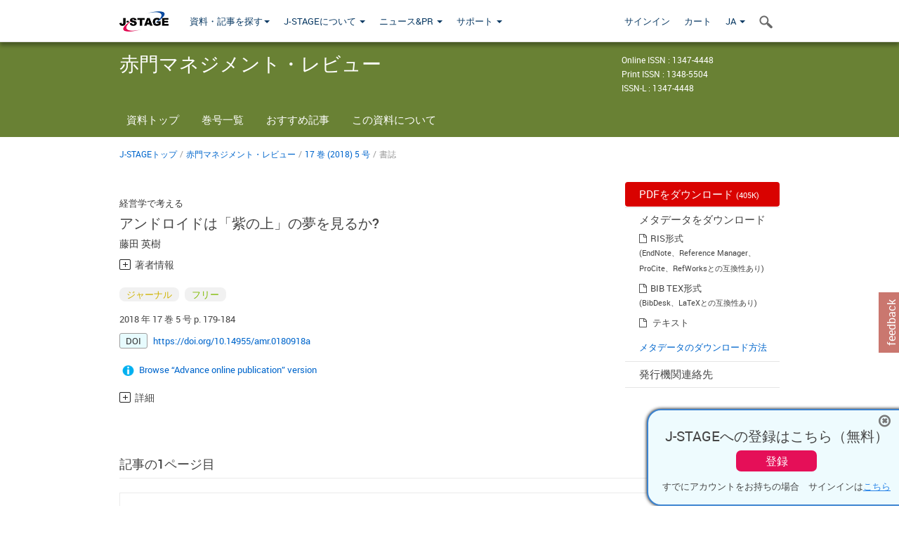

--- FILE ---
content_type: text/html;charset=utf-8
request_url: https://www.jstage.jst.go.jp/article/amr/17/5/17_0180918a/_article/-char/ja
body_size: 69773
content:
<!DOCTYPE html>
<html lang="ja" xmlns:mml="http://www.w3.org/1998/Math/MathML">
<head>



<!-- 2.3.8 -->
<meta charset="utf-8">
<meta http-equiv="X-UA-Compatible" content="IE=edge">
<meta name="format-detection" content="telephone=no">
<meta name="viewport" content="width=device-width, initial-scale=1.0, maximum-scale=1.0, user-scalable=no">
<meta name="description" content="J-STAGE">
<meta name="citation_journal_title" content="赤門マネジメント・レビュー" />
<meta name="citation_journal_abbrev" content="AMR" />
<meta name="citation_publisher" content="特定非営利活動法人 グローバルビジネスリサーチセンター" />
<meta name="citation_author" content="藤田 英樹" />
<meta name="citation_author_institution" content="東洋大学経営学部" />
<meta name="citation_title" content="アンドロイドは「紫の上」の夢を見るか?" />
<meta name="citation_publication_date" content="2018/10/25" />
<meta name="citation_online_date" content="2018/10/25" />
<meta name="citation_volume" content="17" />
<meta name="citation_issue" content="5" />
<meta name="citation_firstpage" content="179" />
<meta name="citation_lastpage" content="184" />
<meta name="citation_doi" content="10.14955/amr.0180918a" />
<meta name="citation_fulltext_world_readable" content="" />
<meta name="citation_pdf_url" content="https://www.jstage.jst.go.jp/article/amr/17/5/17_0180918a/_pdf" />
<meta name="citation_issn" content="1348-5504" />
<meta name="citation_issn" content="1347-4448" />
<meta name="citation_language" content="ja" />
<meta name="citation_reference" content="藤田英樹 (2009)『コア・テキスト ミクロ組織論』新世社." />
<meta name="citation_reference" content="March J. G., &amp; Simon, H. A. (1993). Organizations (2nd ed.). Cambridge, MA: Blackwell. 邦訳, J. G. マーチ, H. A. サイモン (2014)『オーガニゼーションズ』(第2版). 高橋伸夫訳. ダイヤモンド社. (第2版の訳)." />
<meta name="citation_reference" content="NHKスペシャル取材班 (2017)『人工知能の「最適解」と人間の選択』NHK出版." />
<meta name="citation_reference" content="Simon, H. A. (1997). Administrative behavior: A study of decision-making processes in administrative organization (4th ed.). New York, NY: Free Press. 邦訳, H. A. サイモン (2009)『経営行動―経営組織における意思決定過程の研究』(新版). 桑田耕太郎, 西脇暢子, 高柳美香, 高尾義明, 二村敏子訳. ダイヤモンド社. (第4版の訳)." />
<meta name="citation_reference" content="山本一成 (2017)『人工知能はどのようにして「名人」を超えたのか?』ダイヤモンド社." />
<meta name="dc.identifier" content="10.14955/amr.0180918a" />
<meta name="journal_code" content="amr" />
<meta name="journal_title" content="赤門マネジメント・レビュー" />
<meta name="journal_abbrev" content="AMR" />
<meta name="publisher" content="特定非営利活動法人 グローバルビジネスリサーチセンター" />
<meta name="authors" content="藤田 英樹" />
<meta name="authors_institutions" content="東洋大学経営学部" />
<meta name="title" content="アンドロイドは「紫の上」の夢を見るか?" />
<meta name="publication_date" content="2018/10/25" />
<meta name="online_date" content="2018/10/25" />
<meta name="volume" content="17" />
<meta name="issue" content="5" />
<meta name="firstpage" content="179" />
<meta name="lastpage" content="184" />
<meta name="doi" content="10.14955/amr.0180918a" />
<meta name="fulltext_world_readable" content="" />
<meta name="pdf_url" content="https://www.jstage.jst.go.jp/article/amr/17/5/17_0180918a/_pdf" />
<meta name="print_issn" content="1348-5504" />
<meta name="online_issn" content="1347-4448" />
<meta name="issn_l" content="1347-4448" />
<meta name="language" content="ja" />
<meta name="references" content="藤田英樹 (2009)『コア・テキスト ミクロ組織論』新世社." />
<meta name="references" content="March J. G., &amp; Simon, H. A. (1993). Organizations (2nd ed.). Cambridge, MA: Blackwell. 邦訳, J. G. マーチ, H. A. サイモン (2014)『オーガニゼーションズ』(第2版). 高橋伸夫訳. ダイヤモンド社. (第2版の訳)." />
<meta name="references" content="NHKスペシャル取材班 (2017)『人工知能の「最適解」と人間の選択』NHK出版." />
<meta name="references" content="Simon, H. A. (1997). Administrative behavior: A study of decision-making processes in administrative organization (4th ed.). New York, NY: Free Press. 邦訳, H. A. サイモン (2009)『経営行動―経営組織における意思決定過程の研究』(新版). 桑田耕太郎, 西脇暢子, 高柳美香, 高尾義明, 二村敏子訳. ダイヤモンド社. (第4版の訳)." />
<meta name="references" content="山本一成 (2017)『人工知能はどのようにして「名人」を超えたのか?』ダイヤモンド社." />
<meta name="access_control" content="フリー" />
<meta name="copyright" content="2018 特定非営利活動法人　グローバルビジネスリサーチセンター" />
<meta name="copyright_owner" content="特定非営利活動法人　グローバルビジネスリサーチセンター" />
<meta name="twitter:card" content="summary" />
<meta name="twitter:site" content="@jstage_ej" />
<meta name="og:url" content="https://www.jstage.jst.go.jp/article/amr/17/5/17_0180918a/_article/-char/ja" />
<meta name="og:title" content="アンドロイドは「紫の上」の夢を見るか?" />
<meta name="og:description" content="赤門マネジメント・レビュー, 2018 年 17 巻 5 号 p. 179-184" />
<meta name="og:site_name" content="J-STAGE" />
<meta name="og:image" content="https://www.jstage.jst.go.jp/html/images/common/SNS/J-STAGE_logo_sns.png" />

<link rel="icon" href="/favicon.ico" type="image/x-icon" />
<title>アンドロイドは「紫の上」の夢を見るか?</title>
<link rel="stylesheet" href="/web/css/bootstrap3-wysiwyg5-color.css" />
<link rel="stylesheet" href="/web/css/bootstrap3-wysiwyg5.css" />
<link rel="stylesheet" href="/web/css/ranking.css?rn=2.3.8" />

<link rel="stylesheet" href="/web/css/bootstrap.min.css" />

<link rel="stylesheet" href="/web/css/style.css?rn=2.3.8"/>
<link rel="stylesheet" href="/web/css/common-elements-style.css?rn=2.3.8" />
<link rel="stylesheet" href="/web/css/jquery.treefilter.css" />
<link rel="stylesheet" href="/web/css/jplayer.blue.monday.css" />
<link rel="stylesheet" href="/web/css/main.css?rn=2.3.8" />

<link rel="stylesheet" media="print" href="/web/css/print.css" />

<!--[if lt IE 9]>

<script src="/web/js/html5shiv.min.js"></script>
<script src="/web/js/respond.min.js"></script>
<![endif]-->
<style type="text/css">
<!--
.navbar-default .navbar-nav>li>a {
		color: #093963;
		font-size: 13px!important;
}
.navbar-default .navbar-nav>li>a:hover ,
.navbar-default .navbar-nav>li>a:focus {
		color: #fff;
		font-size: 13px!important;
	background-color: #4679ac !important;
}
@media (max-width: 991px) {
.navbar-default .navbar-nav > li > a {
		clear: both;
		color: #fff;
		outline: 0 none;
		width: 250px;
}
.navbar-default .navbar-nav .dropdown-menu > li > a:hover,
.navbar-default .navbar-nav .dropdown-menu > li > a:focus {
		background: #444 none repeat scroll 0 0 !important;
		color: #fff !important;
}
}
.navbar-default .navbar-nav>li>a.referencemode {
		color: #888888;
}
.navbar-default .navbar-nav>li>a.referencemode:hover ,
.navbar-default .navbar-nav>li>a.referencemode:focus {
		color: #888888;
		background-color: transparent !important;
}
b {
	font-weight: bold;
}
i {
	font-style: italic;
}
// -->
</style>
</head>
	<body class="body-offcanvas addition-pages">

	


<!-- HEADER :: START -->
<span class="noprint">
<header class="clearfix">
	<!-- NAVIGATION :: START -->
	<nav class="navbar navbar-default navbar-fixed-top ep-nav-shadow " >

						
		<div class="container">
			<button type="button" class="navbar-toggle offcanvas-toggle" data-toggle="offcanvas" data-target="#js-bootstrap-offcanvas" style="float:left;"> <span class="sr-only">Toggle navigation</span> <span class="icon-bar">&nbsp;</span> <span class="icon-bar">&nbsp;</span> <span class="icon-bar">&nbsp;</span> </button>
			<!-- RIGHT NAV SEARCH :: BEGIN -->
			<div class="search-nav-block dropdown">
				<a href="javascript:;" class=""  data-toggle="collapse" data-target="#Search_nav"><i class="search-nav-icon"></i></a>
			</div>
			<!-- RIGHT NAV SEARCH :: END -->
			<!-- LOGO :: START -->
			<a class="navbar-brand ms-logowrap hm-logo-padding" href="https://www.jstage.jst.go.jp/browse/-char/ja">
				<img src="/web/images/J-STAGE_logo_A3.png" alt=""  style="margin-top:6px;" />
			</a>
			<!-- LOGO :: END -->
			<!-- HAMBURGER LEFT TO RIGHT SLIDE :: START -->
			<div class="offcanvas-left-wrap register-offcanvas-left-wrap">
								<div class="navbar-offcanvas navbar-offcanvas-touch navbar-offcanvas-fade" role="navigation" id="js-bootstrap-offcanvas">
					<div class="offcanvas-left-wrap">
						<div class="navbar-header">
							<a class="navbar-brand jst-homelink" href="https://www.jstage.jst.go.jp/browse/-char/ja">J-STAGE home</a>
							<button type="button" class="navbar-toggle offcanvas-toggle pull-right" data-toggle="offcanvas" data-target="#js-bootstrap-offcanvas" style="float:left;"> <img src="/web/images/edit-profile/icon-close-menu.png" alt=""></button>
						</div>
						<div class="offcanvas-nav-wrap">
							<ul class="nav navbar-nav">
																<li class="dropdown reponsive-menu"> <a href="#" class="dropdown-toggle" data-toggle="dropdown">資料・記事を探す<b class="caret"></b></a>
									<ul class="dropdown-menu ep-dropdown-menu">
										<li style="background:none !important;"><span class="topnav-dropdown-icon"><img src="/web/images/top-nav-dropdown-arrow.png" width="18" height="10" alt=""/></span></li>
										<li><a href="/journal/list/-char/ja">資料を探す：資料タイトルから</a></li>
										<li><a href="/journal/fields/-char/ja">資料を探す：分野から</a></li>
										<li><a href="/journal/publisher/-char/ja">資料を探す：発行機関から</a></li>
										<li><a href="/search/global/_search/-char/ja">記事を探す</a></li>
										<li><a href="https://jstagedata.jst.go.jp/" target="_blank" rel="noopener noreferrer">データを探す(J-STAGE Data) <img src="/web/images/information-tab2/bg-arrow-white.png" width="13" height="10" alt=""></a></li>
									</ul>
								</li>
																<li class="dropdown reponsive-menu"><a href="#" class="dropdown-toggle" data-toggle="dropdown">J-STAGEについて <b class="caret"></b></a>
									<ul class="dropdown-menu ep-dropdown-menu">
										<li style="background:none !important;"><span class="topnav-dropdown-icon"><img src="/web/images/top-nav-dropdown-arrow.png" width="18" height="10" alt=""/></span></li>
										<li><a href="https://www.jstage.jst.go.jp/static/pages/JstageOverview/-char/ja">J-STAGEの概要</a></li>
										<li><a href="https://www.jstage.jst.go.jp/static/pages/JstageServices/TAB1/-char/ja">各種サービス・機能</a></li>
										<li><a href="https://www.jstage.jst.go.jp/static/pages/PublicDataAboutJstage/-char/ja">公開データ</a></li>
										<li><a href="https://www.jstage.jst.go.jp/static/pages/TermsAndPolicies/ForIndividuals/-char/ja">利用規約・ポリシー</a></li>
 <li><a href="https://www.jstage.jst.go.jp/static/pages/ForPublishers/TAB1/-char/ja">新規登載の申し込み</a></li>									</ul>
								</li>

																<li class="dropdown reponsive-menu"><a href="#" class="dropdown-toggle" data-toggle="dropdown">ニュース&PR  <b class="caret"></b></a>
									<ul class="dropdown-menu ep-dropdown-menu">
										<li style="background:none !important;"><span class="topnav-dropdown-icon"><img src="/web/images/top-nav-dropdown-arrow.png" width="18" height="10" alt=""/></span></li>
										<li><a href="https://www.jstage.jst.go.jp/static/pages/News/TAB1/Current/Page1/-char/ja">お知らせ一覧</a></li>
 <li><a href="https://www.jstage.jst.go.jp/static/pages/News/TAB5/Page1/-char/ja">リリースノート</a></li> 										<li><a href="https://www.jstage.jst.go.jp/static/pages/News/TAB2/Page1/-char/ja">メンテナンス情報</a></li>
 <li><a href="https://www.jstage.jst.go.jp/static/pages/News/TAB4/Page1/-char/ja">イベント情報</a></li>  <li><a href="https://www.jstage.jst.go.jp/static/pages/News/TAB3/Page1/-char/ja">J-STAGEニュース</a></li> 										<li><a href="https://www.jstage.jst.go.jp/static/pages/News/TAB6/Page1/-char/ja">特集コンテンツ </a></li>
										<li><a href="https://www.jstage.jst.go.jp/static/pages/News/TAB7/Page1/-char/ja">各種広報媒体 </a></li>
									</ul>
								</li>
																<li class="dropdown reponsive-menu"><a href="#" class="dropdown-toggle" data-toggle="dropdown">サポート  <b class="caret"></b></a>
									<ul class="dropdown-menu ep-dropdown-menu">
										<li style="background:none !important;"><span class="topnav-dropdown-icon"><img src="/web/images/top-nav-dropdown-arrow.png" width="18" height="10" alt=""/></span></li>
 <li><a href="https://www.jstage.jst.go.jp/static/pages/InformationForSocieties/TAB1/-char/ja">J-STAGE登載機関用コンテンツ</a></li>  <li><a href="https://www.jstage.jst.go.jp/static/pages/GuidelineAndManuals/TAB1/-char/ja">登載ガイドライン・マニュアル</a></li> 										<li><a href="https://www.jstage.jst.go.jp/static/pages/ForReaders/-char/ja">閲覧者向けヘルプ</a></li>
										<li><a href="https://www.jstage.jst.go.jp/static/pages/RecommendedEnvironment/-char/ja">動作確認済みブラウザ</a></li>
 <li><a href="https://www.jstage.jst.go.jp/static/pages/FAQs/TAB2/-char/ja">FAQ</a></li> 										<li><a href="https://www.jstage.jst.go.jp/static/pages/Contact/-char/ja">お問い合わせ </a></li>
										<li><a href="https://www.jstage.jst.go.jp/static/pages/Sitemap/-char/ja">サイトマップ </a></li>
									</ul>
								</li>
																													<li class="reponsive-menu">
												<a href="/mylogin/-char/ja?sourceurl=https%3A%2F%2Fwww.jstage.jst.go.jp%2Farticle%2Famr%2F17%2F5%2F17_0180918a%2F_article%2F-char%2Fja">サインイン</a>
										</li>
																		<li class="reponsive-menu">
											<li class="reponsive-menu"><a href="/cart/list/-char/ja?backurl=https%3A%2F%2Fwww.jstage.jst.go.jp%2Farticle%2Famr%2F17%2F5%2F17_0180918a%2F_article%2F-char%2Fja" class="" >カート <img src="/web/images/edit-profile/icon-cart.png" alt=""></a>
									</li>
								<li class="dropdown reponsive-menu">
																		<a href="#" class="dropdown-toggle" data-toggle="dropdown"> JA  <img src="/web/images/edit-profile/icon-lang.png" alt=""> <b class="caret"></b></a>
									<ul class="dropdown-menu ep-dropdown-menu">
									<li style="background:none !important;"><span class="topnav-dropdown-icon"><img src="/web/images/top-nav-dropdown-arrow.png" width="18" height="10" alt=""/></span></li>
										<li><a href="javascript:;" onclick="doChangeLang('en')">English</a></li>
										<li><a href="javascript:;" onclick="doChangeLang('ja')">日本語</a></li>
									</ul>
								</li>
							</ul>
						</div>
						<div class="clearfix"></div>
					</div>
				</div>
								<ul class="nav navbar-nav offcanvas-left-display-none">
										<li class="dropdown"> <a href="#" class="dropdown-toggle" data-toggle="dropdown">資料・記事を探す<b class="caret"></b></a>
						<ul class="dropdown-menu ep-dropdown-menu">
							<li style="background:none !important;"><span class="topnav-dropdown-icon"><img src="/web/images/top-nav-dropdown-arrow.png" width="18" height="10" alt=""/></span></li>
							<li><a href="/journal/list/-char/ja">資料を探す：資料タイトルから</a></li>
							<li><a href="/journal/fields/-char/ja">資料を探す：分野から</a></li>
							<li><a href="/journal/publisher/-char/ja">資料を探す：発行機関から</a></li>
							<li><a href="/search/global/_search/-char/ja">記事を探す</a></li>
							<li><a href="https://jstagedata.jst.go.jp/" target="_blank" rel="noopener noreferrer">データを探す(J-STAGE Data) <img src="/web/images/information-tab2/bg-arrow.png" width="13" height="10" alt=""></a></li>
						</ul>
					</li>
										<li class="dropdown"><a href="#" class="dropdown-toggle" data-toggle="dropdown">J-STAGEについて <b class="caret"></b></a>
						<ul class="dropdown-menu ep-dropdown-menu">
							<li style="background:none !important;"><span class="topnav-dropdown-icon"><img src="/web/images/top-nav-dropdown-arrow.png" width="18" height="10" alt=""/></span></li>
							<li><a href="https://www.jstage.jst.go.jp/static/pages/JstageOverview/-char/ja">J-STAGEの概要</a></li>
							<li><a href="https://www.jstage.jst.go.jp/static/pages/JstageServices/TAB1/-char/ja">各種サービス・機能</a></li>
							<li><a href="https://www.jstage.jst.go.jp/static/pages/PublicDataAboutJstage/-char/ja">公開データ</a></li>
							<li><a href="https://www.jstage.jst.go.jp/static/pages/TermsAndPolicies/ForIndividuals/-char/ja">利用規約・ポリシー</a></li>
 <li><a href="https://www.jstage.jst.go.jp/static/pages/ForPublishers/TAB1/-char/ja">新規登載の申し込み</a></li>						</ul>
					</li>
										<li class="dropdown"><a href="#" class="dropdown-toggle" data-toggle="dropdown">ニュース&PR  <b class="caret"></b></a>
						<ul class="dropdown-menu ep-dropdown-menu">
							<li style="background:none !important;"><span class="topnav-dropdown-icon"><img src="/web/images/top-nav-dropdown-arrow.png" width="18" height="10" alt=""/></span></li>
							<li><a href="https://www.jstage.jst.go.jp/static/pages/News/TAB1/Current/Page1/-char/ja">お知らせ一覧</a></li>
 <li><a href="https://www.jstage.jst.go.jp/static/pages/News/TAB5/Page1/-char/ja">リリースノート</a></li> 							<li><a href="https://www.jstage.jst.go.jp/static/pages/News/TAB2/Page1/-char/ja">メンテナンス情報</a></li>
 <li><a href="https://www.jstage.jst.go.jp/static/pages/News/TAB4/Page1/-char/ja">イベント情報</a></li>  <li><a href="https://www.jstage.jst.go.jp/static/pages/News/TAB3/Page1/-char/ja">J-STAGEニュース</a></li> 							<li><a href="https://www.jstage.jst.go.jp/static/pages/News/TAB6/Page1/-char/ja">特集コンテンツ </a></li>
							<li><a href="https://www.jstage.jst.go.jp/static/pages/News/TAB7/Page1/-char/ja">各種広報媒体 </a></li>
						</ul>
					</li>
										<li class="dropdown"><a href="#" class="dropdown-toggle" data-toggle="dropdown">サポート  <b class="caret"></b></a>
						<ul class="dropdown-menu ep-dropdown-menu">
							<li style="background:none !important;"><span class="topnav-dropdown-icon"><img src="/web/images/top-nav-dropdown-arrow.png" width="18" height="10" alt=""/></span></li>
 <li><a href="https://www.jstage.jst.go.jp/static/pages/InformationForSocieties/TAB1/-char/ja">J-STAGE登載機関用コンテンツ</a></li>  <li><a href="https://www.jstage.jst.go.jp/static/pages/GuidelineAndManuals/TAB1/-char/ja">登載ガイドライン・マニュアル</a></li> 							<li><a href="https://www.jstage.jst.go.jp/static/pages/ForReaders/-char/ja">閲覧者向けヘルプ</a></li>
							<li><a href="https://www.jstage.jst.go.jp/static/pages/RecommendedEnvironment/-char/ja">動作確認済みブラウザ</a></li>
 <li><a href="https://www.jstage.jst.go.jp/static/pages/FAQs/TAB2/-char/ja">FAQ</a></li> 							<li><a href="https://www.jstage.jst.go.jp/static/pages/Contact/-char/ja">お問い合わせ </a></li>
							<li><a href="https://www.jstage.jst.go.jp/static/pages/Sitemap/-char/ja">サイトマップ </a></li>
						</ul>
					</li>
				</ul>
			</div>
			<!-- HAMBURGER LEFT TO RIGHT SLIDE :: END -->
			<div class="offcanvas-right-wrap register-offcanvas-right-wrap">
				<ul class="nav navbar-nav">
												<li class="">
								<a href="/mylogin/-char/ja?sourceurl=https%3A%2F%2Fwww.jstage.jst.go.jp%2Farticle%2Famr%2F17%2F5%2F17_0180918a%2F_article%2F-char%2Fja" class="" >サインイン  </a>
						</li>
										<li class="">
							<li class=""><a href="/cart/list/-char/ja?backurl=https%3A%2F%2Fwww.jstage.jst.go.jp%2Farticle%2Famr%2F17%2F5%2F17_0180918a%2F_article%2F-char%2Fja" class="" >カート </a>
					</li>
				<li class="dropdown">
					<a href="#" class="dropdown-toggle" data-toggle="dropdown">
 JA 					<b class="caret"></b>
					</a>
					<ul class="dropdown-menu ep-dropdown-menu" style="min-width: 80px;">
						<li style="background:none !important;"><span class="topnav-dropdown-icon"><img src="/web/images/top-nav-dropdown-arrow.png" width="18" height="10" alt=""></span></li>
						<li><a href="javascript:;" onclick="doChangeLang('en')">English</a></li>
						<li><a href="javascript:;" onclick="doChangeLang('ja')">日本語</a></li>
					</ul>
				</li>
				</ul>
			</div>
			<!-- RIGHT NAV SEARCH DROPDOWN :: BEGIN -->
			<ul class="dropdown-menu collapse ep-dropdown-menu search-dropdown-menu" id="Search_nav" style="max-width: 300px;">
				<li style="background:none !important;"><span class="topnav-dropdown-icon"></span></li>
				<li>
					<div class="col-md-24 edit-profile-form-control">
						<form action="/result/journal/-char/ja" method="get">
						<div class="input-group">
							<input name="globalSearchKey" type="text" class="form-control search-nav-input" placeholder="J-STAGE上のすべてのジャーナルを検索">
							<span class="input-group-btn search-btn">
							<button class="btn btn-default" type="submit"><i class="search-nav-icon"></i></button>
							</span>
						</div><!-- /input-group -->
						<a href="https://www.jstage.jst.go.jp/search/global/_search/-char/ja" class="advanced-search-link">詳細検索</a>
						</form>
					</div>
				</li>
			</ul>
			<!-- RIGHT NAV SEARCH DROPDOWN :: END -->

			<div class="clearfix"></div>
		</div>
	</nav>
	<!-- NAVIGATION :: END -->
</header>
</span>
<!-- HEADER :: END -->






<!-- JOURNAL INTRODUCTION :: START -->
<div id="page-content">
	<div id="journal-header-compact" class="secondlevel-tabnavigation-detail colorscheme02-normal">
		<div class="container">
			<div class="flt-left" style="width:100%; position:relative;">
				<div class="journal-name">赤門マネジメント・レビュー</div>

										<div id="journal-right-infosection" class="col-sm-6" style="padding-top:15px;">
						<div class="fs-12">
								Online ISSN : 1347-4448<br>
								Print ISSN : 1348-5504<br>
								ISSN-L : 1347-4448
						</div>
					</div>
				<div class="journal-tags-clearfix"></div>
			</div>
			<div class="clearfix"></div>
		</div>
	</div>
</div>
<!-- JOURNAL INTRODUCTION :: END -->

<!-- SECOND LEVEL TAB NAVIGATION :: START -->
<div class="colorscheme02-normal">
	<div class="container">
		<div id="second-level-nav-tabs">
			<ul class="nav nav-tabs">
				<li ><a href="https://www.jstage.jst.go.jp/browse/amr/-char/ja">資料トップ</a></li>
				<li ><a href="https://www.jstage.jst.go.jp/browse/amr/list/-char/ja">巻号一覧</a></li>
				<li ><a href="https://www.jstage.jst.go.jp/browse/amr/_contents/journal-featured-articles/-char/ja">おすすめ記事</a></li>
				<li ><a href="https://www.jstage.jst.go.jp/browse/amr/_pubinfo/-char/ja">この資料について</a></li>
			</ul>
		</div>
	</div>
</div>
<!-- SECOND LEVEL TAB NAVIGATION :: END --><div class="container">
	<div class="row">
		<div class="col-md-24">
					
	<!-- BREDCRUMBS :: START -->
		<ul class="global-breadcrumbs">
			<li><a href="https://www.jstage.jst.go.jp/browse/-char/ja">J-STAGEトップ</a></li>
			<li>/</li>
			<li><a href="https://www.jstage.jst.go.jp/browse/amr/-char/ja">赤門マネジメント・レビュー</a></li>
			<li> / </li>
			<li><a href='https://www.jstage.jst.go.jp/browse/amr/17/5/_contents/-char/ja'>17 巻 (2018) 5 号</a></li><li> / </li><li>書誌</li>
		</ul>
<div class="clearfix"></div>	<!-- BREDCRUMBS :: END -->		</div>
	</div>
	<div class="row">
		<!-- LEFT SECTION :: START -->
		<div class="col-md-18">
			<!-- #163を追加-->
			<div class="top-margin-2x bottom-margin-2x">
</div>
			<div class="global-article-subtitle">経営学で考える</div>
			<div class="global-article-title">アンドロイドは「紫の上」の夢を見るか?</div>
			<div class="global-article-inner-title"></div>
			<div class="global-authors-name-tags">         	<!--
						
					--><a name = "authorNmlist" id="authorNmList"></a><!--



									--><a href="https://www.jstage.jst.go.jp/search/global/_search/-char/ja?item=8&word=%E8%97%A4%E7%94%B0+%E8%8B%B1%E6%A8%B9" class="customTooltip" title="藤田 英樹, 東洋大学経営学部"><span>藤田 英樹</span></a><!--
	-->



			<div class="accordion_container">
				<div class="accordion_head plus-icn"name="authInfo" id="authInfo">著者情報</div>
				<div class="accordion_body new_accordion_body_style" style="display: none;">
					<ul class="accodion_body_ul">
						<li>
							<span style="font-size:1.1em">藤田 英樹</span>
														<p class="accordion_affilinfo">
									東洋大学経営学部
							</p>
						</li>
											</ul>
				</div>
			</div>
			<div class="corr-auth-sapopup-wrap" id="saPopup" style="display:none">
				<div class="corr-auth-sapopup-overlay" id="saWindow"></div>
				<div class="corr-auth-sapopup-inner">
					<div class="corr-auth-sapopup-cont">
						<div class="sapopup-title"><h4>責任著者(Corresponding author)</h4></div>

							<div class="subject-list subject-sapopup-list" >
								<div class="corr-auth-subject-li">
									<div class="corr-auth-subject-item" id="corrAuthMailContainer" style="display:none">
										<span class="fa fa-envelope outlook-share-icn"></span>
										<a id="corrAuthMail" class="bluelink-style"></a>
									</div>
								</div>
							</div>

							<div class="subject-list subject-sapopup-list" >
								<div class="corr-auth-subject-li">
									<div class="corr-auth-subject-item" id="corrAuthOrcidContainer" style="display:none">
										<img src="/web/images/id-logo.jpg" class="id-logo" alt="ORCID" />
										<a target="_blank" rel="noopener noreferrer" id="corrAuthOrcid" class="bluelink-style"></a>
									</div>
								</div>
							</div>
						</div>
					</div>
				</div>
</div>
			<div class="global-para"></div>
			<div class="global-tags"><span class="tags-wrap original-tag-style" title="ジャーナル">ジャーナル</span>
		<span class="tags-wrap freeaccess-tag-style" title="フリー">フリー</span>



</div>
			<p class="global-para">	2018 年
 17 巻
		5 号
		p. 179-184
</p>

				<div class="articleoverview-doi-wrap" id="fig-doi">	<span class="doi-icn">DOI</span>
	<a href="https://doi.org/10.14955/amr.0180918a" class="bluelink-style" style="word-break:break-all">https://doi.org/10.14955/amr.0180918a</a>
</div>
				<div class="articleoverview-doi-wrap"></div>
			<div class="top-margin-2x bottom-margin-2x">
		<img alt="" class="articlelink-icn" src="/web/images/articlelink-other-icn.png" />
		<a href="https://www.jstage.jst.go.jp/article/amr/advpub/0/advpub_0180918a/_article/-char/ja" class="bluelink-style">Browse “Advance online publication” version</a><br>
</div>
<div class="accordion_container">
	<div class="accordion_head plus-icn">詳細</div>
	<div class="accordion_body new_accordion_body_style" style="display: none;">
		<ul class="accodion_body_ul accodion_detail">
			<li>
				<span class="accodion_lic">発行日: 2018/10/25</span>
				<span class="accodion_lic">受付日: -</span>
				<span class="accodion_lic">J-STAGE公開日: 2018/10/25</span>
				<span class="accodion_lic">受理日: -</span>
				<span class="accodion_lic">
								早期公開日: 2018/09/22
				</span>
				<span class="accodion_lic">改訂日: -</span>
			</li>
		</ul>
	</div>
</div>
		</div>
		<!-- LEFT SECTION :: END -->
		<!-- RIGHT SECTION :: START -->
		<div class="col-md-6 print-non-disp">







<div id="third-level-navigation">
				<a href="https://www.jstage.jst.go.jp/article/amr/17/5/17_0180918a/_pdf/-char/ja" class="thirdlevel-pdf-btn">
					PDFをダウンロード  <span class="download-file-size">(405K)</span>
				</a>
			<span class="third-level-nav-divider"></span>
	<div class="third-level-sublinks">
		<span class="heading">メタデータをダウンロード</span>
			<span class="fa fa-file-o"></span><a href="https://www.jstage.jst.go.jp/AF06S010ShoshJkuDld?sryCd=amr&noVol=17&noIssue=5&kijiCd=17_0180918a&kijiLangKrke=ja&kijiToolIdHkwtsh=AT0072&request_locale=JA">RIS形式</a>
			<p class="notice_mess">(EndNote、Reference Manager、ProCite、RefWorksとの互換性あり)</p>
			<div class="clearfix"> </div>
			<span class="fa fa-file-o"></span><a href="https://www.jstage.jst.go.jp/AF06S010ShoshJkuDld?sryCd=amr&noVol=17&noIssue=5&kijiCd=17_0180918a&kijiLangKrke=ja&kijiToolIdHkwtsh=AT0073&request_locale=JA">BIB TEX形式</a>
			<p class="notice_mess">(BibDesk、LaTeXとの互換性あり)</p>
			<div class="clearfix"> </div>
		<span class="fa fa-file-o"></span> <a href="javascript:void(0);" onclick="downloadText('https://www.jstage.jst.go.jp/article/amr/17/5/17_0180918a/_article/-char/ja'.replace('&amp;amp;','&'))">テキスト</a>
	<div class="clearfix"> </div>

		<a href="https://www.jstage.jst.go.jp/static/pages/HowToDownload/-char/ja" class="download-help-link bluelink-style">メタデータのダウンロード方法</a>
	</div>

	<a href="https://www.jstage.jst.go.jp/browse/amr/_pubinfo/-char/ja#information" class="thirdlevel-links">発行機関連絡先</a>
	<span class="third-level-nav-divider"></span>
</div>
		</div>
		<!-- RIGHT SECTION :: END -->
		<div class="clearfix"></div>
	</div>
	<div class="row">
		<div class="col-md-24">
			<div id="manuscript-wrap">
<div class="section-title-18">記事の1ページ目</div>
<div class="global-image-holder" >
	<a href="https://www.jstage.jst.go.jp/pub/pdfpreview/amr/17/5_17_0180918a.jpg" target="_blank"><img src="https://www.jstage.jst.go.jp/pub/pdfpreview/amr/17/5_17_0180918a.jpg" alt=""></a>
</div>
			</div>
		</div>
	</div>
</div>
<!-- ARTICLE OVERVIEW  INTRODUCTION :: END -->

<!-- ARTICLE OVERVIEW :: START -->
<div class="clearfix container">
	<!-- LEFT STICKY SIDEBAR :: START -->
	<div id="sticky-sidebar" class="print-non-disp">
		<div class="section-title-14">記事の概要</div>
		<!-- ARTICLE OVERVIEW LINKS :: START -->
		<nav id="article-overiew-section-links">
<nav id="article-overiew-section-links">
	<ul id="article-overiew-section-list">
			<li><a href="#manuscript-wrap" onClick="menueAnime('Manuscript')" title="記事の1ページ目" class="customTooltip toplevel">記事の1ページ目</a></li>
			<li><a href="#article-overiew-references-wrap" onClick="menueAnime('References')" title="引用文献" class="customTooltip">引用文献 (5)</a></li>
		<li id="author-info-navi"><a href="#author-information-wrap" onClick="menueAnime('information')" title="著者関連情報" class="customTooltip ">著者関連情報</a></li>
				<li><a href="#citedby-wrap" onClick="menueAnime('Cited')" title="被引用文献" class="customTooltip ">被引用文献 (1)</a></li>
	</ul>
</nav>
		</nav>
		<!-- ARTICLE OVERVIEW LINKS :: END -->
		<!-- SHARING ICONS :: SMALL SET :: START -->
		<div id="sticky-sidebar-shareicons">
<div class="section-title-noborder-14">共有する</div>
<ul class="global-share-x-icons-list">
<li><a href="https://www.facebook.com/sharer/sharer.php?u=https%3A%2F%2Fdoi.org%2F10.14955%2Famr.0180918a" target="_blank" rel="noopener noreferrer"><span class="fa fa-facebook facebook-share-icn"></span></a></li>
<li><a href="http://twitter.com/share?url=https%3A%2F%2Fdoi.org%2F10.14955%2Famr.0180918a&text=J-STAGE+Articles+-+%E3%82%A2%E3%83%B3%E3%83%89%E3%83%AD%E3%82%A4%E3%83%89%E3%81%AF%E3%80%8C%E7%B4%AB%E3%81%AE%E4%B8%8A%E3%80%8D%E3%81%AE%E5%A4%A2%E3%82%92%E8%A6%8B%E3%82%8B%E3%81%8B%3F" target="_blank" rel="noopener noreferrer"><span class="twitter-share-icn" style="background:#000000;display:inline-block;font-size:20px;"><img src="/web/images/logo-white.png" width="16" height="16" alt="X"></img></span></a></li>
<li><a href="mailto:?body=%E8%B5%A4%E9%96%80%E3%83%9E%E3%83%8D%E3%82%B8%E3%83%A1%E3%83%B3%E3%83%88%E3%83%BB%E3%83%AC%E3%83%93%E3%83%A5%E3%83%BC%0A%0A%E3%82%A2%E3%83%B3%E3%83%89%E3%83%AD%E3%82%A4%E3%83%89%E3%81%AF%E3%80%8C%E7%B4%AB%E3%81%AE%E4%B8%8A%E3%80%8D%E3%81%AE%E5%A4%A2%E3%82%92%E8%A6%8B%E3%82%8B%E3%81%8B%3F%0A%0Ahttps%3A%2F%2Fdoi.org%2F10.14955%2Famr.0180918a%0A"> <span class="fa fa-envelope outlook-share-icn"></span></a></li>
<li><a href="http://www.mendeley.com/import/?doi=10.14955/amr.0180918a" target="_blank" rel="noopener noreferrer"><span class="mendeley-share-icn"><img src="/web/images/mendeley-share-icon.png" width="32" height="32" alt=""/>&nbsp;</span></a></li>
</ul>
		</div>
		<!-- SHARING ICONS :: SMALL SET :: END -->
	</div>
	<!-- LEFT STICKY SIDEBAR :: END -->

	<!-- RIGHT NON-STICKY SIDEBAR :: START -->
	<div class="non-sticky-content">
		<div id="non-sticky-content-leftsection">

			<!-- INNER SECTION :: START -->
			<div id="datarepo-wrap"></div>
			<input type="hidden" id="figshareArticleSearchUrl" value="https://api.figshare.com/v2/articles">
			<!-- INNER SECTION :: END -->

			<!-- INNER SECTION :: START -->
			<div id="article-overiew-references-wrap">
				<div class="section-title-18" style="display:none;">引用文献 (5)</div>
			</div>
			<!-- INNER SECTION :: END -->
			<!-- INNER SECTION :: START -->
			<div id="article-overiew-related-wrap">
				<div class="section-title-18" style="display:none;">関連文献 (0)</div>
			</div>
			<!-- INNER SECTION :: END -->
			<!-- INNER SECTION :: START -->
			<div id="figures-tables-wrap">
				<div class="section-title-noborder-18" style="display:none;">図 (0)</div>
			</div>
			<!-- INNER SECTION :: END -->
			<!-- INNER SECTION :: START -->
			<div id="author-information-wrap" style="">
				<div id="author_info_main">
					<div id="author_info_title" class="section-title-18" onClick="getAuthorList(this)">
					<img src="/web/images/data-services/J-GLOBAL.jpg" alt="" class="jglobal_img">
					<span id="author_info_label">著者関連情報</span></div>
					<div class="accordion_container">
						<div id="author_info_status"></div>
						<div id="author_info_contents"></div>
					</div>
				</div>
			</div>
			<!-- INNER SECTION :: END -->
			<!-- INNER SECTION :: START -->
			<div id="supplimentary-materials-wrap">
				<div class="section-title-18" style="display:none;">電子付録 (0)</div>
			</div>
			<!-- INNER SECTION :: END -->
			<!-- INNER SECTION :: START -->
			<div id="resultsanddiscussion-wrap">
				<div class="section-title-18" style="display:none;">成果一覧 ()</div>
			</div>
			<!-- INNER SECTION :: END -->
			<!-- INNER SECTION :: START -->
			<div id="citedby-wrap">
				<div class="section-title-18" style="display:none;">被引用文献 (1)</div>
			</div>
			<!-- INNER SECTION :: END -->
			<!-- INNER SECTION :: START -->
			<div id="jstage-external-links">
			</div>
			<!-- INNER SECTION :: END -->
			<!-- INNER SECTION :: START -->
			<div class="section-divider">
<div class="grey-txt-color fontsize12">
 &copy; 	2018 特定非営利活動法人　グローバルビジネスリサーチセンター
</div>
			</div>
			<!-- INNER SECTION :: END -->
			<!-- INNER SECTION :: START -->
			<div id="article-navigation-links" class="print-non-disp">
<a href="https://www.jstage.jst.go.jp/article/amr/17/5/17_0180328a/_article/-char/ja" class="previous-icon colorscheme02-lighter">次の記事</a>
<div class="clearfix"> </div>			</div>
			<!-- INNER SECTION :: END -->
		</div>
		<div id="non-sticky-content-rightsection" class="print-non-disp">
			<!-- INNER SECTION :: START -->
<div class="section-divider">
	<div class="section-title-14">お気に入り & アラート</div>
	<ul class="star-list-style">
				<li><a href = "javascript:;" class = "add-favorites-articles" value= "1">お気に入りに追加</a></li>
				<li><a href = "javascript:;" class = "add-favorites-articles" value= "4">追加情報アラート</a></li>
				<li><a href =" javascript:;" class = "add-favorites-articles" value= "2">被引用アラート</a></li>
				<li><a href = "javascript:;" class = "add-favorites-articles" value= "3">認証解除アラート</a></li>
	</ul>
</div>
<form action = "/fav/articles/_insert/-char/ja" method = "get" id = "favorites-articles" name = "favorites-articles"></form>
<form action = "/fav/title/_insert/-char/ja" method = "get" id = "favorites-titles" name = "favorites-titles"></form>
<input type="hidden" name="sryCd" value="amr">
<input type="hidden" name="noVol" value="17">
<input type="hidden" name="noIssue" value="5">
<input type="hidden" name="kijiCd" value="17_0180918a">
			<!-- INNER SECTION :: END -->
			<!-- INNER SECTION :: START -->
			<div id="related_articles_main">
				<div id="related_articles_title" class="section-title-14">
					<span onclick="getArticleJGID(this)" style="cursor: pointer;">
						<img src="/web/images/data-services/J-GLOBAL.jpg" alt="" class="jglobal_img_side">
						<div id="related_articles_label">
							<span style="display:inline-block; vertical-align:middle;">関連記事</span>
							<span id="glyphiconmenu" class="glyphicon glyphicon-menu-right"style="display:inline; vertical-align:middle;"></span>
						</div>
					</span>
				</div>
				<div class="accordion_container">
					<div id="related_articles_status"></div>
					<div id="related_articles_contents"></div>
				</div>
			</div>
			<!-- INNER SECTION :: END -->
			<div class="clearfix"></div>
			<br>
			<!-- ALTMETRIC WRAPPER :: END -->
			<div class="clearfix"></div>
			<!-- INNER SECTION :: START -->
<div class="section-title-14">閲覧履歴</div>
<ul class="common-list-style">
</ul>			<!-- INNER SECTION :: END -->
			<div class="clearfix"></div>
			<!-- INNER SECTION :: START -->
				<!-- INNER SECTION :: START -->
<div class='section-divider'>
<div class='section-title-14'>発行機関からのお知らせ</div>
<ul class='common-list-style wysiwyg'>
<li>AMRは全コンテンツ無料・オープンアクセスのオンライン・ジャーナルです</li>
</ul>
</div>
<!-- INNER SECTION :: END -->
<!-- INNER SECTION :: START -->
<div class='section-divider'>
<div class='section-title-14'>関連ジャーナル</div>
<div style='margin-bottom:10px;' class='realted-journal-left-section'><a href='https://www.jstage.jst.go.jp/browse/abas/-char/ja/' target='_blank' rel="noopener noreferrer"><img src='/files/amr/3/100066/-char/ja' width='210' alt=''/></a></div>
<div style='margin-bottom:10px;' class='realted-journal-right-section'><a href='https://www.jstage.jst.go.jp/browse/abas/-char/ja/' target='_blank' rel="noopener noreferrer">Annals of Business Administrative Science</a></div>
<div class='clearfix'></div>
</div>
<!-- INNER SECTION :: END -->

			<!-- INNER SECTION :: END -->
			<div class="clearfix"></div>
			<!-- SHARING ICONS :: BIG SET :: START -->

<div class="sticky-sidebar-shareicons-rightsection top-margin-2x">
	<div id="socialmedia-share-plugins" class="colorscheme02-lighter">
		<div class="sectionheading">このページを共有する</div>
		<ul class="share-icons-list">
		<li><a href="https://www.facebook.com/sharer/sharer.php?u=https%3A%2F%2Fdoi.org%2F10.14955%2Famr.0180918a" target="_blank" rel="noopener noreferrer"><span class="fa fa-facebook facebook-share-icn"></span></a></li>
		<li><a href="http://twitter.com/share?url=https%3A%2F%2Fdoi.org%2F10.14955%2Famr.0180918a&text=J-STAGE+Articles+-+%E3%82%A2%E3%83%B3%E3%83%89%E3%83%AD%E3%82%A4%E3%83%89%E3%81%AF%E3%80%8C%E7%B4%AB%E3%81%AE%E4%B8%8A%E3%80%8D%E3%81%AE%E5%A4%A2%E3%82%92%E8%A6%8B%E3%82%8B%E3%81%8B%3F" target="_blank" rel="noopener noreferrer"><span class="twitter-share-icn" style="background:#000000;display:inline-block;font-size:28px;"><img src="/web/images/logo-white.png" width="20" height="20" alt="X"></img></span></a></li>
		<li><a href="mailto:?body=%E8%B5%A4%E9%96%80%E3%83%9E%E3%83%8D%E3%82%B8%E3%83%A1%E3%83%B3%E3%83%88%E3%83%BB%E3%83%AC%E3%83%93%E3%83%A5%E3%83%BC%0A%0A%E3%82%A2%E3%83%B3%E3%83%89%E3%83%AD%E3%82%A4%E3%83%89%E3%81%AF%E3%80%8C%E7%B4%AB%E3%81%AE%E4%B8%8A%E3%80%8D%E3%81%AE%E5%A4%A2%E3%82%92%E8%A6%8B%E3%82%8B%E3%81%8B%3F%0A%0Ahttps%3A%2F%2Fdoi.org%2F10.14955%2Famr.0180918a%0A"> <span class="fa fa-envelope outlook-share-icn"></span></a></li>
		<li><a href="http://www.mendeley.com/import/?doi=10.14955/amr.0180918a" target="_blank" rel="noopener noreferrer"><span class="mendeley-share-icn"><img src="/web/images/mendeley-share-icon.png" width="32" height="32" alt=""/>&nbsp;</span></a></li>
		</ul>
	</div>
</div>
			<!-- SHARING ICONS :: BIG SET :: END -->
		</div>
		<!-- RIGHT NON-STICKY SIDEBAR :: END -->
	</div>
</div>
<!-- ARTICLE OVERVIEW :: END -->
<div class="clearfix"></div>

<!-- MODAL POPUP :: START -->
<!-- MODAL POPUP :: END -->



<!-- FOOTER :: START -->
<span class="noprint">
<footer class="footer-style2">
<div id="footer-strip" class="colorscheme02-lighter">
	<div class="container">
		編集・発行 グローバルビジネスリサーチセンター・東京大学MERC
		<br>
		制作・登載者 グローバルビジネスリサーチセンター・有斐閣
	</div>
</div>
<div class="footer-wrap print-non-disp">
	<a href="#0" class="take-on-top1">Top</a>
	<div class="container">
		<div class="footer-link-section">
						<div class="footer-link-heading">資料・記事を探す</div>
			<ul class="footer-link-list">
				<li><a href="/journal/list/-char/ja">資料を探す：資料タイトルから</a></li>
				<li><a href="/journal/fields/-char/ja">資料を探す：分野から</a></li>
				<li><a href="/journal/publisher/-char/ja">資料を探す：発行機関から</a></li>
				<li><a href="/search/global/_search/-char/ja">記事を探す</a></li>
				<li><a href="https://jstagedata.jst.go.jp/" target="_blank" rel="noopener noreferrer">データを探す(J-STAGE Data) <img src="/web/images/information-tab2/bg-arrow-white.png" width="13" height="10" alt=""></a></li>
			</ul>
		</div>

		<div class="footer-link-section">
						<div class="footer-link-heading">J-STAGEについて</div>
			<ul class="footer-link-list">
				<li><a href="https://www.jstage.jst.go.jp/static/pages/JstageOverview/-char/ja">J-STAGEの概要</a></li>
				<li><a href="https://www.jstage.jst.go.jp/static/pages/JstageServices/TAB1/-char/ja">各種サービス・機能</a></li>
				<li><a href="https://www.jstage.jst.go.jp/static/pages/PublicDataAboutJstage/-char/ja">公開データ</a></li>
				<li><a href="https://www.jstage.jst.go.jp/static/pages/TermsAndPolicies/ForIndividuals/-char/ja">利用規約・ポリシー</a></li>
 <li><a href="https://www.jstage.jst.go.jp/static/pages/ForPublishers/TAB1/-char/ja">新規登載の申し込み</a></li>			</ul>
		</div>
		<div class="footer-link-section">
						<div class="footer-link-heading">ニュース&PR</div>
			<ul class="footer-link-list">
				<li><a href="https://www.jstage.jst.go.jp/static/pages/News/TAB1/Current/Page1/-char/ja">お知らせ一覧</a></li>
 <li><a href="https://www.jstage.jst.go.jp/static/pages/News/TAB5/Page1/-char/ja">リリースノート</a></li> 				<li><a href="https://www.jstage.jst.go.jp/static/pages/News/TAB2/Page1/-char/ja">メンテナンス情報</a></li>
 <li><a href="https://www.jstage.jst.go.jp/static/pages/News/TAB4/Page1/-char/ja">イベント情報</a></li>  <li><a href="https://www.jstage.jst.go.jp/static/pages/News/TAB3/Page1/-char/ja">J-STAGEニュース</a></li> 				<li><a href="https://www.jstage.jst.go.jp/static/pages/News/TAB6/Page1/-char/ja">特集コンテンツ </a></li>
				<li><a href="https://www.jstage.jst.go.jp/static/pages/News/TAB7/Page1/-char/ja">各種広報媒体 </a></li>
			</ul>
		</div>
		<div class="footer-link-section">
						<div class="footer-link-heading">サポート</div>
			<ul class="footer-link-list">
 <li><a href="https://www.jstage.jst.go.jp/static/pages/InformationForSocieties/TAB1/-char/ja">J-STAGE登載機関用コンテンツ</a></li>  <li><a href="https://www.jstage.jst.go.jp/static/pages/GuidelineAndManuals/TAB1/-char/ja">登載ガイドライン・マニュアル</a></li> 				<li><a href="https://www.jstage.jst.go.jp/static/pages/ForReaders/-char/ja">閲覧者向けヘルプ</a></li>
				<li><a href="https://www.jstage.jst.go.jp/static/pages/RecommendedEnvironment/-char/ja">動作確認済みブラウザ</a></li>
 <li><a href="https://www.jstage.jst.go.jp/static/pages/FAQs/TAB2/-char/ja">FAQ</a></li> 				<li><a href="https://www.jstage.jst.go.jp/static/pages/Contact/-char/ja">お問い合わせ </a></li>
				<li><a href="https://www.jstage.jst.go.jp/static/pages/Sitemap/-char/ja">サイトマップ </a></li>
			</ul>
		</div>

		<div class="clearfix"></div>
				<div class="clearfix"></div>
	</div>
</div>
</footer>
</span>
<!-- FOOTER :: END -->
<!-- FEEDBACK BUTTON :: START -->
<span class="noprint print-non-disp">
<div id="right-feedback-btn"><a href="https://form2.jst.go.jp/s/jstage-feedback-ja" target="_blank" rel="noopener noreferrer">feedback</a></div>
</span>
<!-- FEEDBACK BUTTON :: END -->
<!-- TAKE ME TO TOP :: START -->
<a href="#0" class="take-on-top" style="z-index:inherit">Top</a>
<!-- TAKE ME TO TOP :: END -->

<!-- STICKY REGISTER TO J-STAGE HERE :: START -->
<div id="sticky-register-to-j-stage" class="sticky-register-to-j-stage print-non-disp" style="display:none;">
<span class="noprint">
<a href="javascript:;" class="sticky-register-to-j-stage-close" onclick="registerStickyClose();"><i class="fa fa-times-circle-o"></i></a>
</span>
<h3 class="register-for-free"><nobr>J-STAGEへの登録はこちら（無料）</nobr></h3>
<a href="/myregister/-char/ja" class="sticky-register-btn">登録</a>
<p class="register-for-already">すでにアカウントをお持ちの場合　サインインは<a href="/mylogin/-char/ja?sourceurl=https%3A%2F%2Fwww.jstage.jst.go.jp%2Farticle%2Famr%2F17%2F5%2F17_0180918a%2F_article%2F-char%2Fja">こちら</a></p>
</div>
<!-- STICKY REGISTER TO J-STAGE HERE :: END -->
<script src="/web/js/jquery.min.js"></script>
<!-- Include all compiled plugins (below) -->
<script src="/web/js/bootstrap.js"></script>

<script src="/web/js/bootstrap.offcanvas.min.js"></script>

<script src="/web/js/bootstrap-tabdrop.min.js"></script>

<script src="/web/js/modernizr.js"></script>

	<script src="/web/js/jquery.hc-sticky.min.js"></script>

<script src="/web/js/jquery.touchSwipe.min.js"></script>

<script src="/web/js/jquery.advancedSlider.min.js"></script>

<script src="/web/js/jquery-navtoselect.min.js?rn=2.3.8"></script>

<script src="/web/js/jquery.treefilter.min.js"></script>

<script src="/web/js/jquery.jplayer.min.js"></script>

<script src="/web/js/jquery.coolfieldset.min.js"></script>

<script src="/web/js/select2.full.min.js"></script>

<script src="/web/js/prettify.min.js"></script>

<script src="/web/js/common.js?rn=2.3.8"></script>

<script src="/web/js/tableHeadFixe.min.js"></script>

<script src="/web/js/validation.js?rn=2.3.8"></script>


<script src="/web/js/jquery.hc-sticky.min.js"></script>
<script src="/web/js/jglobal_related_article_api.js?rn=2.3.8"></script>
<script src="/web/js/jglobal_author_info_api.js?rn=2.3.8"></script>

<script type="text/javascript" src="https://widgets.figshare.com/static/figshare.js"></script>
<script type="text/javascript" src="https://cdnjs.cloudflare.com/ajax/libs/mathjax/2.7.6/MathJax.js?config=MML_HTMLorMML"></script>


<script type="text/javascript" src="https://d1bxh8uas1mnw7.cloudfront.net/assets/embed.js"></script>
<script src="/web/js/new_plugin/slick/slick.js"></script>
<script src="/web/js/new_plugin/slick/slick.min.js"></script>
<script src="/web/js/favoriteAlerts.js"></script>
<script src="/web/js/downloadText.js"></script>
<script src="/web/js/articleHome_getArticleMenu.js?rn=2.3.8"></script>
<link rel="stylesheet" href="/web/css/lity.css" />
<script src="/web/js/lity.js"></script>

<script>
$(document).ready(function () {
if(('localStorage' in window) && (window.localStorage !== null)) {
	if(localStorage.getItem('C.regsticky') != 'off'){
	$('#sticky-register-to-j-stage').show();
	}
}
$('.dropdown-toggle').on('click', function(E) {
	$(this).find('.glyphicon').toggleClass("glyphicon-chevron-up");
	$(this).find('.glyphicon').toggleClass("glyphicon-chevron-down");
});
$('[data-toggle="tooltip"]').tooltip({});
$('.warningtooltip').tooltip();


	var header = 0;
	if ($('.navbar-fixed-top').length) {
		header = $('.navbar-fixed-top').eq(0).outerHeight();
	}
	$('#sticky-sidebar').hcSticky({
		responsive: true,
		followScroll: false,
		top:header + pheader + 5
	});

		$('#targetLink').click(function(){
		var rrkskMlAdrs = $('#targetLink').attr('href');
		rrkskMlAdrs = rrkskMlAdrs.replace('(at)','@');
		$('#targetLink').attr('href', rrkskMlAdrs);
	});

		$('#corrAuthMail').click(function(){
		var rrkskMlAdrs = $('#corrAuthMail').attr('href');
		rrkskMlAdrs = rrkskMlAdrs.replace('(at)','@');
		$('#corrAuthMail').attr('href', rrkskMlAdrs);
	});

		$('.licensedescription').find('a').each(function() {
		$(this).attr('target', '_blank');
		$(this).attr('rel', 'noopener noreferrer');
	});

		$('#saWindow').click(function(){
		$('#saPopup').attr('style', 'display:none;');
	});

	window.setTimeout( related_articles_invoke('','10.14955/amr.0180918a','true','ja'), 100 );
	window.setTimeout( author_info_invoke('','10.14955/amr.0180918a','true','true','true','false','ja'), 100 );


});
$(".journal-volume-dd").select2( {width: 'resolve'});
$(".journal-issue-dd").select2();
$('#facetsearch-header').facetsearch();
$('.facetsearch-subheader').facetsearch();
$(window).load(function(){
	$('.collapseall-icon').hide();
	$('.vol-link').click(function(e){
		e.stopPropagation();
	});
	$('.expandall-icon').click(function(){
		$(this).addClass('expand-inactive');
		$('.collapseall-icon').removeClass('collapse-inactive')
		$('.inner-content').slideDown();
		$('.content').each(function(index, element) {
			$(this).find('.expand').removeClass('collapse1');
		});
		$('.collapseall-icon').show();
		$('.expandall-icon').hide();
		$('.show_abstract').hide();
		$('.hide_abstract').show();
	});
	$('.collapseall-icon').addClass('collapse-inactive');
	$('.collapseall-icon').click(function(){
		$(this).addClass('collapse-inactive');
		$('.expandall-icon').removeClass('expand-inactive');
		$('.inner-content').slideUp();
		$('.content').each(function(index, element) {
			$(this).find('.expand').addClass('collapse1');
		});
		$('.expandall-icon').show();
		$('.collapseall-icon').hide();
		$('.show_abstract').show();
		$('.hide_abstract').hide();
	});
	$('.inner-content').hide();
	$(".expand a").click(function (e) {
		e.preventDefault();
		$(this).parent().toggleClass('collapse1');
		$(this).closest('.content').find('.inner-content').slideToggle().toggleClass('datapanel_opend');
		if(!$(this).closest('.content').find('.inner-content').hasClass("datapanel_opend")){
			$('div.collapseall-icon').removeClass('collapse-inactive');
		} else {
			$('div.collapseall-icon').addClass('collapse-inactive');
		}

		$(this).find('.show_abstract').toggle();
		$(this).find('.hide_abstract').toggle();

	});
});
$(".journal-volume-dd").select2();
$(".journal-issue-dd").select2();
$(".searchresults-noofpages-dropdown").select2({
	minimumResultsForSearch: Infinity
});
$(".search-browse-volissue-tabs a").click(function(event) {
	event.preventDefault();
	$(this).parent().addClass("current");
	$(this).parent().siblings().removeClass("current");
	var tab = $(this).attr("href");
	$(".searchbrowse-volissue-tab-content").not(tab).css("display", "none");
	$(tab).fadeIn();
});
$('.inner-content .abstract').each(function(){
	if ($(this).height() < 120) {
		$(this).find('.full-abstract').hide();
	}
});

if ( document.getElementById("selectedVol") != null ) {
	var pos = $("#selectedVol").position();
	$(".faceted-search-scrollwrap").scrollTop((pos.top - 50));
}
var ddd = [
];
$("#selectVol").bind("change", function() {
	var selectVol = $(":selected").val();
	if (selectVol == "") {
		$("#selectIssue").attr("disabled", "disabled");
	} else {
		var disabledAttr = $("#selectIssue").attr("disabled");
		if (typeof disabledAttr !== "undefined") {
			$("#selectIssue").removeAttr("disabled");
		}
	}
	$("#selectIssue").children().remove();
	$('#selectIssue').append($('<option>').html("").val(""));
	if (selectVol != "") {
		for (var idx in ddd) {
			var noVol = ddd[idx].noVol;
			if (noVol == selectVol) {
				var noIssueArry = ddd[idx].noIssue;
				for (i = 0; i < noIssueArry.length; i++) {
						$('#selectIssue').append($('<option>').html(noIssueArry[i] + "").val(noIssueArry[i]));
				}
				break;
			}
		}
	}
	$("#selectIssue").select2();
});
$("#mobileSelectVol").bind("change", function() {
	var selectVol = $("#mobileSelectVol option:selected").val();
	if (selectVol == "") {
		$("#mobileSelectIssue").attr("disabled", "disabled");
	} else {
		var disabledAttr = $("#mobileSelectIssue").attr("disabled");
		if (typeof disabledAttr !== "undefined") {
			$("#mobileSelectIssue").removeAttr("disabled");
		}
	}
	$("#mobileSelectIssue").children().remove();
	$('#mobileSelectIssue').append($('<option>').html("").val(""));
	if (selectVol != "") {
		for (var idx in ddd) {
			var noVol = ddd[idx].noVol;
			if (noVol == selectVol) {
				var noIssueArry = ddd[idx].noIssue;
				for (i = 0; i < noIssueArry.length; i++) {
						$('#mobileSelectIssue').append($('<option>').html(noIssueArry[i] + "").val(noIssueArry[i]));
				}
				break;
			}
		}
	}
	$("#mobileSelectIssue").select2();
});
$("#goBtn").bind("click", function() {
	var noVol = $("#selectVol").val();
	var noIssue = $("#selectIssue").val();
	var pageInput = $('#pageInput').val();
	if (pageInput === undefined) {
		pageInput = null;
	}
	return clickGoBtn("1", noVol, noIssue, pageInput);
});
$("#mobileGoBtn").bind("click", function() {
	var noVol = $("#mobileSelectVol").val();
	var noIssue = $("#mobileSelectIssue").val();
	var pageInput = $('#mobilePageInput').val();
	if (pageInput === undefined) {
		pageInput = null;
	}
	return clickGoBtn("2", noVol, noIssue, pageInput);
});
$(window).load(function(){
	try {
		var issueList1 = '';
		var issueOptions = jQuery('#selectIssue').children();
		if (issueOptions.length > 1) {
			for ( var i=1; i<issueOptions.length; i++ ){
				issueList1 = issueList1 + issueOptions.eq(i).val();
			}
		}
		var selectVol = $("#selectVol").val();
		var selectIssue = $("#selectIssue").val();
		if (selectVol != "") {
			for (var idx in ddd) {
				var noVol = ddd[idx].noVol;
				if (noVol == selectVol) {
					var issueList2 = '';
					var noIssueArry = ddd[idx].noIssue;
					for (i = 0; i < noIssueArry.length; i++) {
						issueList2 = issueList2 + noIssueArry[i];
					}
					if (issueList1 != issueList2) {
						$("#selectVol").trigger("change");
						$("#mobileSelectVol").trigger("change");
					}
				}
			}
		}
	} catch (e) {console.log("Exception : " + e);}
});
$(window).unload(function(){});
function pressEnter4GoBtn() {
	if (window.event.keyCode == 13) {
		$('#goBtn').trigger("click");
	}
}
function pressEnter4MobileGoBtn() {
	if (window.event.keyCode == 13) {
		$('#mobileGoBtn').trigger("click");
	}
}
function clickGoBtn(mode, noVol, noIssue, pageInput) {
	if (mode == "1") {
		$("#pageMessage01").css("display", "none");
		$("#pageMessage02").css("display", "none");
		$("#pageMessage03").css("display", "none");
	} else if (mode == "2") {
		$("#mobilePageMessage01").css("display", "none");
		$("#mobilePageMessage02").css("display", "none");
		$("#mobilePageMessage03").css("display", "none");
	}
	try {

		if ((noVol == null || noVol == "") && (noIssue == null || noIssue == "")){
				noVol = "24";
				noIssue = "6"
		}

		if (noIssue == null || noIssue == ""){
			noIssue = "0"
		}

		if (pageInput == null || pageInput == "") {
			var url = getUrl(noVol, noIssue);
			url = url.replace('repXXX', noVol);
			url = url.replace('repYYY', noIssue);
			document.location.href = url;
			return;
		}
		if (noVol == null) {
			if (mode == "1") {
				$("#pageMessage01").css("display", "block");
			} else if (mode == "2") {
				$("#mobilePageMessage01").css("display", "block");
			}
			return;
		}
		var jsonUrl = 'https://www.jstage.jst.go.jp/pageSearch/amr/repXXX/repYYY/repZZZ';
		jsonUrl = jsonUrl.replace('repXXX', noVol);
		jsonUrl = jsonUrl.replace('repYYY', noIssue);
		jsonUrl = jsonUrl.replace('repZZZ', pageInput);
		$.ajax({
			cache: false,
			type: 'GET',
			url: jsonUrl,
			dataType: 'json',
			contentType:'application/json',
			success: function(json) {
				var errorCd = json.errorCd;
				var redirectSryCd = json.redirectSryCd;
				var redirectNoVol = json.redirectNoVol;
				var redirectNoIssue = json.redirectNoIssue;
				var redirectCdArticle = json.redirectCdArticle;
				if (
						"0" == errorCd
						&& redirectSryCd != null && redirectSryCd != ''
						&& redirectNoVol != null && redirectNoVol != ''
						&& redirectNoIssue != null && redirectNoIssue != ''
						&& redirectCdArticle != null && redirectCdArticle != ''
				) {
					var shosiUrl = 'https://www.jstage.jst.go.jp/article/amr/repXXX/repYYY/repZZZ/_article/-char/ja';
					var urls = shosiUrl.match('(http.+/article/)([0-9a-z]+)(/repXXX.+)');
					if(urls.length == 4){
						shosiUrl = urls[1];
						shosiUrl += redirectSryCd;
						shosiUrl += urls[3];
					}
					shosiUrl = shosiUrl.replace('repXXX', redirectNoVol);
					shosiUrl = shosiUrl.replace('repYYY', redirectNoIssue);
					shosiUrl = shosiUrl.replace('repZZZ', redirectCdArticle);
					document.location.href = shosiUrl;
					return true;
				} else if ("1" == errorCd) {
					if (mode == "1") {
						$("#pageMessage02").css("display", "block");
					} else if (mode == "2") {
						$("#mobilePageMessage02").css("display", "block");
					}
				} else if ("2" == errorCd) {
					if (mode == "1") {
						$("#pageMessage03").css("display", "block");
					} else if (mode == "2") {
						$("#mobilePageMessage03").css("display", "block");
					}
				}
			}
		});
	} catch (e) {
	}
	return false;
}
function getUrl(noVol, noIssue) {
	return 'https://www.jstage.jst.go.jp/browse/amr/repXXX/repYYY/_contents/-char/ja';
}

var pheader = 0;
var header = 0;
if ($('.navbar-fixed-top').length) {
	header = $('.navbar-fixed-top').eq(0).outerHeight();
}
var adjustHeight = header + pheader - 10;
function menueAnime(title) {
	var position = '';
	switch (title){
		case 'Abstract':
			position = $('#article-overiew-abstract-wrap').offset().top - adjustHeight;
			break;
		case 'Datarepo':
			position = $('#datarepo-wrap').offset().top - adjustHeight;
			break;
		case 'Manuscript':
			position = $('#manuscript-wrap').offset().top - adjustHeight;
			break;
		case 'References':
			position = $('#article-overiew-references-wrap').offset().top - adjustHeight;
			break;
		case 'Relations':
			position = $('#article-overiew-related-wrap').offset().top - adjustHeight;
			break;
		case 'Figures':
			position = $('#figures-tables-wrap').offset().top - adjustHeight;
			break;
		case 'Results':
			position = $('#resultsanddiscussion-wrap').offset().top - adjustHeight;
			break;
		case 'information':
			position = $('#author-information-wrap').offset().top - adjustHeight;
			break;
		case 'Supplementary':
			position = $('#supplimentary-materials-wrap').offset().top - adjustHeight;
			break;
		case 'Cited':
			position = $('#citedby-wrap').offset().top - adjustHeight;
			break;
		case 'External':
			position = $('#jstage-external-links').offset().top - adjustHeight;
			break;
	}
	$('html, body').animate({scrollTop: position}, 1100);
	return false;
}

function authorContributionAnime(anchor) {
	var position = '';
	switch (anchor) {
		case 'authorContribution':
			$('#authInfo').next('.accordion_body').slideDown(300);
			$('#authInfo').removeClass('plus-icn');
			$('#authInfo').addClass('minus-icn');
			position = $('#authorContribution').offset().top - adjustHeight - 15;
			break;
		case 'authorNmList':
			position = $('#authorNmList').offset().top - adjustHeight - 15;
			break;
	}
	$('html, body').animate({scrollTop: position}, 1100);
	return false;
}

function corrAuthPopupClick(mail,orcid){

	if (!mail) {
		$('#corrAuthMailContainer').attr('style', 'display:none;');
	} else {
		$('#corrAuthMailContainer').attr('style', 'block');
		$('#corrAuthMail').text(mail);
		var mailAt = mail.replace('@','(at)')
		$('#corrAuthMail').attr('href','mailto:' + mailAt);
	}

	if (!orcid) {
		$('#corrAuthOrcidContainer').attr('style', 'display:none;');
	} else {
		$('#corrAuthOrcidContainer').attr('style', 'block');
		$('#corrAuthOrcid').attr('href',orcid)
		$('#corrAuthOrcid').text(orcid);
	}

	$('#saPopup').attr('style', 'block');
}

function callAjax(tabId, callback, errorCallback, last) {
	var jsonUrl = 'https://www.jstage.jst.go.jp/article/amr/17/5/17_0180918a/_article/_tab/-char/ja?cdstat=&amp;amp;nologrec=';
	var revision = '';
	jsonUrl += '&tabId=' + tabId;
	if(revision != null){
		jsonUrl += '&revision=' + revision;
	}
	jsonUrl = jsonUrl.replace('&amp;amp;','&');
	if (!last) {
		$.ajax({
			cache: false,
			type: 'GET',
			url: jsonUrl,
			dataType: 'html',
			contentType:'text/html',
			success: callback,
			error: errorCallback,
			complete : function() {
				$('.loading-view').remove();
			}
		});
	} else {
		$.ajax({
			cache: false,
			type: 'GET',
			url: jsonUrl,
			dataType: 'html',
			contentType:'text/html',
			success: callback,
			error: errorCallback,
			complete : function() {
				$('.loading-view').remove();
			}
		});
	}
}

function createCallBack(idx) {
	if (idx >= ajaxCall.length) {
		return null;
	}
	var callback = function(data) {
		if (ajaxCall[idx].outerDivId === '') {
			$('#' + ajaxCall[idx].innerDivId).append(data);
		} else {
			var spritHtml = data.split('@@@');
			var str = '#' + ajaxCall[idx].innerDivId
			$('#' + ajaxCall[idx].innerDivId).append(spritHtml[0]);
			if (ajaxCall[idx].outerDivId == 'supplimentary-materials-modal') {
				$.getScript("/web/js/jquery.jplayer.min.js");
				dnsFlkApply();
			}
		}

		if (ajaxCall[idx].doPreparationForJPlayer === true) {
			dnsFlkApply();
		}

		replaceLicenseErrorBtn();
		addReferenceModeTooltipHandler('#' + ajaxCall[idx].innerDivId);

		idx++;
		if (idx < ajaxCall.length) {
			if (idx == ajaxCall.length - 1) {
				callAjax(ajaxCall[idx].tabId, createCallBack(idx), createErrorCallback(idx), true);
			} else {
				callAjax(ajaxCall[idx].tabId, createCallBack(idx), createErrorCallback(idx), false);
			}
		}
	}
	return callback;
}

function createErrorCallback(idx) {
	var errorCallback = function(data) {
		var errorMsg = '<div>データが取得できませんでした。</div>';
		if (ajaxCall[idx].outerDivId === '') {
			$('#' + ajaxCall[idx].innerDivId).after(errorMsg);
		} else {
			$('#' + ajaxCall[idx].innerDivId).after(errorMsg);
			if (ajaxCall[idx].outerDivId == 'supplimentary-materials-modal') {
				$.getScript("/web/js/jquery.jplayer.min.js");
				dnsFlkApply();
			}
		}

		if (ajaxCall[idx].doPreparationForJPlayer === true) {
			dnsFlkApply();
		}

		idx++;
		if (idx < ajaxCall.length) {
			if (idx == ajaxCall.length - 1) {
				callAjax(ajaxCall[idx].tabId, createCallBack(idx), createErrorCallback(idx), true);
			} else {
				callAjax(ajaxCall[idx].tabId, createCallBack(idx), createErrorCallback(idx), false);
			}
		}
	}
	return errorCallback;
}

var ajaxFlg = true;
var zhyoLbl = '0';
var inYuBnknLbl = '5';
var knrnkjLbl = '0';
var hinYuBnknLbl = '1';
var dnsFrkLbl = '0';
var seikLstLbl = '';
var datarepoLbl = '0';
var searching = '<div class = "loading-view"style="text-align: center;"><img src="/web/images/new_update/ajax-loader.gif" alt=""></div>'
var ajaxCall = [];
if (zhyoLbl !== null && zhyoLbl !== '' && zhyoLbl !== '0') {
	$('#figures-tables-wrap').find('.section-title-noborder-18').css('display', 'block');
	$('#figures-tables-wrap').append(searching);
	ajaxCall.push({
		'tabId' : 'ZHYO',
		'innerDivId' : 'figures-tables-wrap',
		'outerDivId' : '',
		'doPreparationForJPlayer' : true
	});
}
if (inYuBnknLbl !== null && inYuBnknLbl !== '' && inYuBnknLbl !== '0') {
	$('#article-overiew-references-wrap').find('.section-title-18').css('display', 'block');
	$('#article-overiew-references-wrap').append(searching);
	ajaxCall.push({
		'tabId' : 'INYUBNKN',
		'innerDivId' : 'article-overiew-references-wrap',
		'outerDivId' : ''
	});
}

if (knrnkjLbl !== null && knrnkjLbl !== '' && knrnkjLbl !== '0') {
	$('#article-overiew-related-wrap').find('.section-title-18').css('display', 'block');
	$('#article-overiew-related-wrap').append(searching);
	ajaxCall.push({
		'tabId' : 'KNRNKJ',
		'innerDivId' : 'article-overiew-related-wrap',
		'outerDivId' : ''
	});
}

if (hinYuBnknLbl !== null && hinYuBnknLbl !== '' && hinYuBnknLbl !== '0') {
	$('#citedby-wrap').find('.section-title-18').css('display', 'block');
	if(hinYuBnknLbl !== 'n/a'){
	$('#citedby-wrap').append(searching);
	ajaxCall.push({
		'tabId' : 'HINYUBNKN',
		'innerDivId' : 'citedby-wrap',
		'outerDivId' : ''
	});
	}
}

if (dnsFrkLbl !== null && dnsFrkLbl !== '' &&  dnsFrkLbl !== '0') {
	$('#supplimentary-materials-wrap').find('.section-title-18').css('display', 'block');
	$('#supplimentary-materials-wrap').append(searching);
	ajaxCall.push({
		'tabId' : 'DNSFRK',
		'innerDivId' : 'supplimentary-materials-wrap',
		'outerDivId' : 'supplimentary-materials-modal'
	});
}

if (seikLstLbl !== null && seikLstLbl !== '' && seikLstLbl !== '0') {
	$('#resultsanddiscussion-wrap').find('.section-title-18').css('display', 'block');
	$('#resultsanddiscussion-wrap').append(searching);
	ajaxCall.push({
		'tabId' : 'SEIKLST',
		'innerDivId' : 'resultsanddiscussion-wrap',
		'outerDivId' : ''
	});
}

if (datarepoLbl !== null && datarepoLbl !== '' && datarepoLbl != '0') {
	$('#datarepo-wrap').find('.section-title-18').css('display', 'block');
	$('#datarepo-wrap').append(searching);
	ajaxCall.push({
		'tabId' : 'DATAREPO',
		'innerDivId' : 'datarepo-wrap',
		'outerDivId' : ''
	});
}

switch (ajaxCall.length) {
	case 0:
		break;
	case 1:
		callAjax(ajaxCall[0].tabId, createCallBack(0), createErrorCallback(0), true);
		break;
	default:
		callAjax(ajaxCall[0].tabId, createCallBack(0), createErrorCallback(0), false);
		break;
}

function dnsFlkApply(){
	$('[id^=jp_container_]').each(function () {
		var vid= this.id;
		var result = vid.split( '_' );
		var no = result[result.length-1];

		var target_player = '#jquery_jplayer_' + no;
		var container = '#jp_container_' + no;
		var source = '#jp_source_' + no;
		if ($(target_player)) {
			var sourcename = $(source).val();
			$(target_player).jPlayer({
				ready: function () {
					$(this).jPlayer('setMedia', {
						m4v: sourcename
					});
				},
				play: function() { // To avoid both jPlayers playing together.
					$(this).jPlayer('pauseOthers');
				},
				errorAlerts: false,
				cssSelectorAncestor: container,
				swfPath: '/pub/lib/raspberry/jplayer/swf/',
				supplied: 'm4a,m4v,mp4'
			});
		}
	});
}

$(function () {
    $('div.altmetric-embed').on('altmetric:show', function () {
        $('#altmetric-widget').find('a').attr({
        	'target': '_blank',
        	'rel': 'noopener noreferrer'
        })
    });
});


	window.setTimeout( set_jglobalApikey_authorinformation('JDEkcmFzbXVzbGUkYmhyak4xSXJxbGVKbDN1YXNXZkdYMQ=='),100);
	window.setTimeout( set_jglobalApikey_relatedarticle('JDEkcmFzbXVzbGUkYmhyak4xSXJxbGVKbDN1YXNXZkdYMQ=='),100);


function registerStickyClose(){
	$("#sticky-register-to-j-stage").hide();
	if(('localStorage' in window) && (window.localStorage !== null)) {
		localStorage.setItem('C.regsticky', 'off');
	}
}
function doChangeLang(langKind){

	if (typeof changeLang == "function")  {
				changeLang(langKind);
		return;

	} else {
				var encStr = "";
		if(langKind == "ja") {
			encStr = "https%3A%2F%2Fwww.jstage.jst.go.jp%2Farticle%2Famr%2F17%2F5%2F17_0180918a%2F_article%2F-char%2Fja";
		} else {
			encStr = "https%3A%2F%2Fwww.jstage.jst.go.jp%2Farticle%2Famr%2F17%2F5%2F17_0180918a%2F_article%2F-char%2Fen";
		}
		location.href = decodeURIComponent(encStr);
		return;
	}
}
function hBack(){
		var ans;
		var ref = document.referrer;
		re = new RegExp(location.hostname,"i");
		if(ref.match(re)){
				ans = false;
		}else{
				ans = true
		}
		if(!ans){
			history.back();
		} else {
			location.href = "https://www.jstage.jst.go.jp/browse/-char/ja";
		}
}
</script>
</body>
</html>

--- FILE ---
content_type: text/html;charset=utf-8
request_url: https://www.jstage.jst.go.jp/article/amr/17/5/17_0180918a/_article/_tab/-char/ja?cdstat=&nologrec=&tabId=INYUBNKN&revision=&_=1769555026107
body_size: 1981
content:
	<ul id="article-overview-references-list">


		<li>
				<span class="reference-num-txt" style="word-wrap:break-word">藤田英樹 (2009)『コア・テキスト ミクロ組織論』新世社.</span>
				<div class="clearfix"></div>
		</li>
		<br>


		<li>
				<span class="reference-num-txt" style="word-wrap:break-word">March J. G., &amp; Simon, H. A. (1993). <i>Organizations</i> (2nd ed.). Cambridge, MA: Blackwell. 邦訳, J. G. マーチ, H. A. サイモン (2014)『オーガニゼーションズ』(第2版). 高橋伸夫訳. ダイヤモンド社. (第2版の訳).</span>
				<div class="clearfix"></div>
		</li>
		<br>


		<li>
				<span class="reference-num-txt" style="word-wrap:break-word">NHKスペシャル取材班 (2017)『人工知能の「最適解」と人間の選択』NHK出版.</span>
				<div class="clearfix"></div>
		</li>
		<br>


		<li>
				<span class="reference-num-txt" style="word-wrap:break-word">Simon, H. A. (1997). <i>Administrative behavior: A study of decision-making processes in administrative organization</i> (4th ed.). New York, NY: Free Press. 邦訳, H. A. サイモン (2009)『経営行動―経営組織における意思決定過程の研究』(新版). 桑田耕太郎, 西脇暢子, 高柳美香, 高尾義明, 二村敏子訳. ダイヤモンド社. (第4版の訳).</span>
				<div class="clearfix"></div>
		</li>
		<br>


		<li>
				<span class="reference-num-txt" style="word-wrap:break-word">山本一成 (2017)『人工知能はどのようにして「名人」を超えたのか?』ダイヤモンド社.</span>
				<div class="clearfix"></div>
		</li>
		<br>
	</ul>


--- FILE ---
content_type: text/html;charset=utf-8
request_url: https://www.jstage.jst.go.jp/article/amr/17/5/17_0180918a/_article/_tab/-char/ja?cdstat=&nologrec=&tabId=HINYUBNKN&revision=&_=1769555026108
body_size: 691
content:

		<p class="global-para-14">
			<a href="https://jlc.jst.go.jp/DN/JLC/20112611567?type=list&lang=ja&from=J-STAGE&dispptn=1" target="_blank" rel="noopener noreferrer" class="bluelink-style">中野 剛治. 事業機会は「運」がなければ手に入れられないものなのか?. Akamon Management Review. 2018, Vol.17, No.6, p.205. </a>
		</p>


--- FILE ---
content_type: text/css;charset=UTF-8
request_url: https://www.jstage.jst.go.jp/web/css/style.css?rn=2.3.8
body_size: 287913
content:
@charset "utf-8";@import url(../js/new_plugin/slick/slick.css);@import url(../js/new_plugin/slick/slick-theme.css);@import url(font-awesome.css);@import url(font-awesome-ie7.css);@import url(color-scheme.css);@import url(advanced-slider-base.css);@import url(select2.min.css);html,body,div,span,applet,object,iframe,h1,h2,h3,h4,h5,h6,p,blockquote,pre,a,abbr,acronym,address,big,cite,code,del,dfn,em,img,ins,kbd,q,s,samp,small,strike,strong,sub,sup,tt,var,b,u,i,center,dl,dt,dd,ol,ul,li,fieldset,form,label,legend,table,caption,tbody,tfoot,thead,tr,th,td,article,aside,canvas,details,embed,figure,figcaption,footer,header,hgroup,menu,nav,output,ruby,section,summary,time,mark,audio,video {margin: 0;padding: 0;border: 0;font: inherit;vertical-align: baseline}article,aside,details,figcaption,figure,footer,header,hgroup,menu,nav,section {display: block}ul,li {list-style-type: none}input {-webkit-appearance: none}@font-face {font-family: 'robotoregular';src: url(../fonts/roboto-regular-webfont.eot);src: url(../fonts/roboto-regular-webfont.eot?#iefix) format('embedded-opentype'), url(../fonts/roboto-regular-webfont.woff2) format('woff2'), url(../fonts/roboto-regular-webfont.woff) format('woff'), url(../fonts/roboto-regular-webfont.ttf) format('truetype'), url(../fonts/roboto-regular-webfont.svg#robotoregular) format('svg');font-weight: 400;font-style: normal}@font-face {font-family: 'robotomedium';src: url(../fonts/roboto-medium-webfont.eot);src: url(../fonts/roboto-medium-webfont.eot?#iefix) format('embedded-opentype'), url(../fonts/roboto-medium-webfont.woff2) format('woff2'), url(../fonts/roboto-medium-webfont.woff) format('woff'), url(../fonts/roboto-medium-webfont.ttf) format('truetype'), url(../fonts/roboto-medium-webfont.svg#robotomedium) format('svg');font-weight: 400;font-style: normal}@font-face {font-family: 'robotomedium_italic';src: url(../fonts/roboto-mediumitalic-webfont.eot);src: url(../fonts/roboto-mediumitalic-webfont.eot?#iefix) format('embedded-opentype'), url(../fonts/roboto-mediumitalic-webfont.woff2) format('woff2'), url(../fonts/roboto-mediumitalic-webfont.woff) format('woff'), url(../fonts/roboto-mediumitalic-webfont.ttf) format('truetype'), url(../fonts/roboto-mediumitalic-webfont.svg#robotomedium_italic) format('svg');font-weight: 400;font-style: normal}@font-face {font-family: 'robotolight';src: url(../fonts/roboto-light-webfont.eot);src: url(../fonts/roboto-light-webfont.eot?#iefix) format('embedded-opentype'), url(../fonts/roboto-light-webfont.woff2) format('woff2'), url(../fonts/roboto-light-webfont.woff) format('woff'), url(../fonts/roboto-light-webfont.ttf) format('truetype'), url(../fonts/roboto-light-webfont.svg#robotolight) format('svg');font-weight: 400;font-style: normal}html {position: relative;min-height: 100%}body {padding: 0;margin: 0;color: #454545;font-size: 13px;font-family: 'robotoregular','Meiryo';line-height: 20px}p {font-size: 13px;line-height: 22px}h1,h2,h3,h4,h5,h6,h7 {padding: 0;margin: 0;font-weight: 400}.flt-left {float: left}.flt-right {float: right}a {color: #363636;text-decoration: none;cursor: pointer}a:hover {color: #06c;text-decoration: underline;cursor: pointer}a.bluelink-style {color: #06c!important;text-decoration: none;cursor: pointer}a.bluelink-style:hover {color: #06c;text-decoration: underline;cursor: pointer}.top-margin-1x {margin-top: 10px}.top-margin-15x {margin-top: 15px}.top-margin-2x {margin-top: 20px}.bottom-margin-1x {margin-bottom: 10px}.bottom-margin-2x {margin-bottom: 20px}.bottom-margin-3x {margin-bottom: 30px}.bottom-margin-4x {margin-bottom: 40px}.left-margin-4x {margin-left: 40px}.left-margin-3x {margin-left: 30px}.left-margin-2x {margin-left: 20px}.left-margin-1x {margin-left: 10px}.right-margin-4x {margin-right: 40px}.right-margin-3x {margin-right: 30px}.right-margin-2x {margin-right: 20px}.right-margin-1x {margin-right: 10px}.italic-style {font-style: italic}.font-size14 {font-size: 14px!important}.span-block {display: block}.a-block {display: block}ul.common-list-style li {background: url(../images/blue-bullet-icn.png) left 7px no-repeat;color: #363636;font-size: 13px;padding: 0 0 10px 20px;line-height: 20px}.section-title-18-nonsticky {color: #454545;padding: 20px 0 10px;display: block;font-family: 'robotomedium','Meiryo';font-size: 18px;border-bottom: #ebebeb solid 1px;margin-bottom: 10px}.section-title-18 {color: #454545;padding: 37px 0 10px;display: block;font-family: 'robotomedium','Meiryo';font-size: 18px;border-bottom: #ebebeb solid 1px;margin-bottom: 10px}.section-title-14 {color: #454545;padding: 15px 0 10px;display: block;font-family: 'robotomedium','Meiryo';border-bottom: #ebebeb solid 1px;margin-bottom: 10px;font-size: 14px;line-height: 22px}.section-divider {margin: 20px 0}.section-title-noborder-18 {color: #454545;padding: 37px 0 10px;display: block;font-family: 'robotomedium','Meiryo';font-size: 18px;margin-bottom: 10px;}.section-title-noborder-18-nonsticky {color: #454545;padding: 20px 0 10px;display: block;font-family: 'robotomedium','Meiryo';font-size: 18px;margin-bottom: 10px}.section-title-noborder-14 {color: #454545;padding: 15px 0 10px;display: block;font-family: 'robotomedium','Meiryo';font-size: 14px;margin-bottom: 10px;line-height: 22px}span.external-link-icon {font-size: 15px;color: #d6d5d5;padding: 0 0 0 2px;text-decoration: none!important}.global-article-title {color: #454545;font-family: 'robotomedium','Meiryo';font-size: 20px;line-height: 28px;margin: 0 0 5px}.global-article-subtitle {color: #363636;font-size: 13px;margin-bottom: 5px}.global-article-inner-title {color: #454545;font-size: 14px;margin-bottom: 5px;line-height: 22px}.global-authors-name-tags {font-size: 14px;line-height: 20px;margin-bottom: 5px}.global-para {font-size: 13px;color: #454545;margin: 5px 0 10px;line-height: 20px}.global-para-14 {font-size: 14px;line-height: 22px;margin: 20px 0}div.global-para-14 {word-wrap: break-word;overflow-wrap: break-word}#abstract > .global-para-14 {word-wrap: break-word;overflow-wrap: break-word}.global-tags {margin: 0 0 10px}.global-tags span.tags-wrap {background: #f1f1f1;display: inline-block;text-transform: uppercase;color: #454545;text-align: center;font-size: 13px;margin: 5px 5px 5px 0;-webkit-border-radius: 8px 8px 8px 8px;border-radius: 8px 8px 8px 8px;padding: 0 10px;height: 20px;line-height: 20px;position: relative}.original-tag-style {color: #ceb301!important;}.peerreviwed-tag-style {color: #3bbda0!important}.advanced-tag-style {color: #454545!important}.openaccess-tag-style {color: #46cc43!important}span.openaccess-icon {position: relative;left: 0;top: 2px;margin-right: 3px}span.global-external-link {font-size: 14px;line-height: 22px;color: #909090;margin: 0 5px;position: relative;top: 1px}.global-image-holder {border: #ebebeb solid 1px;margin: 20px 0 30px;text-align: center;cursor: pointer;position: relative}.global-image-holder img {max-width: 100%;max-height: 100%}.global-small-icon {position: relative;top: 2px;margin-left: 3px}.global-bold-txt {font-family: 'robotomedium','Meiryo'}input[type=text],select,textarea {font-family: inherit;line-height: inherit;border: #ccc solid 1px;height: 40px;padding: 0 0 0 10px;font-size: 13px;width: 100%;-webkit-appearance: none}input[type=submit],input[type=button] {font-family: inherit;line-height: inherit;border: #3572b0 solid 1px;height: 40px;background: #3572b0;color: #fff;text-align: center;font-size: 14px;-webkit-border-radius: 4px 4px 4px 4px;border-radius: 4px 4px 4px 4px;padding: 0 3%;width: 100%;-webkit-appearance: none}input[type=submit]:hover,input[type=button]:hover {background: #23568a}.doi-icn {-webkit-border-radius: 3px 3px 3px 3px;border-radius: 3px 3px 3px 3px;background: #e7fbfe;border: #9e9e9e solid 1px;display: inline-block;margin: 0 5px 0 0;text-align: center;color: #363636;padding: 0 5px;width: 40px;}.rss-icon-bg {color: #f37324;font-size: 20px;position: absolute;right: 10px;top: 7px}.fontsize12 {font-size: 12px!important}.grey-txt-color {color: #999}.margintop10{margin-top:10px}.custom-tooltip-style {display: none;position: absolute;border: 1px solid #efc36c;background-color: #f9ecbf;padding: .7%;font-size: 13px;max-width: 30%;min-height: 30px;color: #5f6160;line-height: 18px;z-index: 99}@media only screen and (max-device-width:1024px) and (orientation:portrait) {p.custom-tooltip-style {display: none!important}}@media only screen and (max-device-width:1024px) and (orientation:landscape) {p.custom-tooltip-style {display: none!important}}@media only screen and (max-device-width:1024px) and (orientation:portrait) {p.custom-tooltip-style {display: none!important}}@media only screen and (max-device-width:1024px) and (orientation:landscape) {p.custom-tooltip-style {display: none!important}}@media(max-device-width:800px) and (orientation:portrait) {p.custom-tooltip-style {display: none!important}}@media(max-device-width:1280px) and (orientation:landscape) {p.custom-tooltip-style {display: none!important}}.notoppadding {padding-top: 0!important}.banner-divider {margin: 30px 0 0}.lightgrey-text {color: #909090!important}.powerby-jglobe {font-size: 14px;margin-bottom: 20px}.share-icons-list a.at-svc-mendeley {display: none}.row {margin-bottom: 10px}.row .row {margin-top: 10px;margin-bottom: 0}[class*="col-"] {padding-top: 10px;padding-bottom: 10px}.navbar-default {background-color: #fff;border: 0;height: 60px;border-bottom: #e0e0e0 solid 1px; -webkit-box-shadow: 0 5px 5px 0 rgba(0,0,0,.3); -moz-box-shadow: 0 5px 5px 0 rgba(0,0,0,.3); box-shadow: 0 5px 5px 0 rgba(0,0,0,.3);}.navbar-brand {padding: 10px 10px 10px 0}.offcanvas-left-wrap {float: left}.offcanvas-right-wrap {float: right}.offcanvas-nav-wrap {float: left;margin-right: 20px}#page-content {position: relative;padding-top: 60px;left: 0}span.topnav-dropdown-icon {position: absolute;display: block;top: -13px;left: 18%}.jst-homelink {display: none}.navbar-form #global-search {border: #b7b7b7 solid 1px;border-radius: 0;box-shadow: none;font-size: 13px;color: #b7b7b7;width: 190px;float: left;height: 30px;padding: 3px 10px}.navbar-form #global-search::selection,.navbar-form #global-search::-moz-selection {border-color: #66afe9;outline: 0;-webkit-box-shadow: inset 0 1px 1px rgba(0, 0, 0, .075), 0 0 8px rgba(102, 175, 233, .6);box-shadow: inset 0 1px 1px rgba(0, 0, 0, .075), 0 0 8px rgba(102, 175, 233, .6)}.global-search-btn {background: #97adbd;-webkit-border-radius: 0 6px 6px 0;border-radius: 0 6px 6px 0;border: 0;float: left;-webkit-appearance: none}.globalsearch-btn {width: 20px;color: #fff;font-size: 16px;height: 28px;line-height: 28px}.global-search-btn:hover {background: #597990}.global-search-position {float: right}.global-advance-search {float: left;margin: 0 0 0 10px;color: #407ed3;width: 50px;line-height: 14px;font-size: 13px}.search-arrow {display: none}@media(max-width:991px) {.offcanvas-left-wrap {float: none;background: #333}.offcanvas-right-wrap {float: none}.navbar-default .navbar-collapse {width: 100%;z-index: -999;min-height: 90px;padding-top: 10px;position: absolute;top: 39px;left: 0}.offcanvas-nav-wrap {float: none;margin-right: 0}span.topnav-dropdown-icon {display: none}.navbar-header {background: #252525;padding-left: 10px;color: #fff;border-bottom: #434343 solid 1px;height: 58px}.navbar-default .navbar-nav>li>a {color: #fff;width: 250px;clear: both;outline: 0}.navbar-default .navbar-nav .dropdown-menu>li>a {color: #fff!important;line-height: normal!important;padding: 10px 0 10px 40px!important;border-bottom: #434343 solid 1px!important;outline: 0}.navbar-default .navbar-nav .dropdown-menu>li>a:hover,.navbar-default .navbar-nav .dropdown-menu>li>a:focus {color: #fff!important;background: #444!important}.navbar-nav {margin: 0 -10px 8.25px -20px;width: 100%;padding-left: 20px}.ms-logowrap {display: table;text-align: center;float: none;margin: 0 auto}.ms-logowrap img {display: inline}.jst-homelink {display: block;color: #fff!important;font-weight: 400;padding: 20px 0 0 6px;height: 30px!important;margin: 0!important}.global-search-icon,.glyphicon-remove {color: #3d3d3d;font-size: 20px}.hamburger-close-icon {color: #fff;font-size: 20px;font-weight: 400}.navbar-nav .open .dropdown-menu {width: 250px}.navbar-nav>li {border-bottom: #434343 solid 1px;width: 250px}.nav-search-form {background: #eee;padding: 14px 10px;min-height: 60px;position: absolute;top: 10px;left: 0;width: 100%}.search-arrow {position: absolute;right: 33px;top: -3px;display: block}}@media(min-width:401px) and (max-width:767px) {.global-advance-search {width: 120px!important;padding-top: 7px}}@media(min-width:300px) and (max-width:400px) {.global-advance-search {margin: 10px 0 0;color: #407ed3;width: 150px!important;line-height: 14px;display: block;padding: 30px 0 0;float: none!important}.navbar-default .navbar-collapse {padding-top: 0}}ul.global-breadcrumbs li {float: left;display: inline;color: #999;padding: 4px 4px 0 0;font-size: 12px}ul.global-breadcrumbs li a {color: #06c !important;text-decoration: none}ul.global-breadcrumbs li a:hover {color: #06c;text-decoration: underline}.take-on-top {display: inline-block;height: 30px;width: 30px;position: fixed;bottom: 40px;right: 10px;box-shadow: 0 0 10px rgba(0, 0, 0, .05);overflow: hidden;border-radius: 50%;text-indent: 100%;white-space: nowrap;background: rgba(145, 145, 145, .5) url(../images/take-on-top-arrow.svg) no-repeat center 50%;visibility: hidden;opacity: 0;-webkit-transition: opacity .3s 0, visibility 0 .3s;-moz-transition: opacity .3s 0, visibility 0 .3s;transition: opacity .3s 0, visibility 0 .3s;z-index: 9999}.take-on-top1 {display: inline-block;height: 26px;width: 35px;position: absolute;top: 0;left: 47%;box-shadow: 0 0 10px rgba(0, 0, 0, .05);overflow: hidden;-webkit-border-radius: 0 0 6px 6px;border-radius: 0 0 6px 6px;text-indent: 100%;white-space: nowrap;background: #919191 url(../images/take-on-top-arrow.svg) no-repeat center 50%;-webkit-transition: opacity .3s 0, visibility 0 .3s;-moz-transition: opacity .3s 0, visibility 0 .3s;transition: opacity .3s 0, visibility 0 .3s}.no-touch .take-on-top1:hover {background: #4f4f4f url(../images/take-on-top-arrow.svg) no-repeat center 50%}.take-on-top.cd-is-visible,.take-on-top.cd-fade-out,.no-touch .take-on-top:hover {-webkit-transition: opacity .3s 0, visibility 0 0;-moz-transition: opacity .3s 0, visibility 0 0;transition: opacity .3s 0, visibility 0 0}.take-on-top.cd-is-visible {visibility: visible;opacity: 1}.take-on-top.cd-fade-out {opacity: .5}.no-touch .take-on-top:hover {background-color: #3572b0;opacity: 1}@media only screen and (min-width:768px) {.take-on-top {right: 20px;bottom: 20px}}@media only screen and (min-width:1024px) {.take-on-top {height: 45px;width: 45px;right: 30px;bottom: 30px}}footer {margin-top: 30px;color: #fff}.footer-wrap {position: relative;background: #464646;padding: 40px 0 0}footer .footer-link-section {float: left;width: 21%;padding: 0 1% 2% 0}footer .footer-link-heading {line-height: 22px;font-size: 14px;color: #fff;margin-bottom: 25px}footer .footer-link-heading {line-height: 22px;font-size: 14px;color: #c8c8c8;margin-bottom: 25px;text-transform: uppercase}footer ul.footer-link-list li {padding: 0 0 10px;font-size: 14px;line-height: 22px}footer ul.footer-link-list li a {text-decoration: none;color: #fff}footer ul.footer-link-list li a:hover {text-decoration: underline;color: #fff}.copyright-wrap {background: #111;padding: 15px 0;color: #fff;font-size: 12px;text-align: center}.copyright-wrap a {text-decoration: none;color: #b9b9b9}.copyright-wrap a:hover {text-decoration: underline;color: #f9f9f9}#footer-strip {text-align: center;color: #656565;font-size: 13px;padding: 10px 0;line-height: 20px}@media(max-width:450px) {footer .footer-link-section {width: 100%}}@media(min-width:451px) and (max-width:767px) {footer .footer-link-section {width: 50%; height: 280px;}}#journal-header {color: #fff}#journal-header-compact {/*background-image: url(../images/journal-header-bg.png);background-position: top left;background-repeat: repeat-x;*/color: #fff}#journal-header .journal-name,#journal-header-compact .journal-name {font-size: 28px;line-height: 30px;padding: 15px 0 25px;color: #fff;padding-right: 160px;float: left;width: 75%}#journal-header .journal-subtitle,#journal-header-compact .journal-subtitle {font-size: 14px;color: #fff;margin: 5px 0 15px;font-family: 'robotomedium','Meiryo';line-height: 22px}#journal-header #journal-left-infosection {font-size: 13px;line-height: 20px;padding: 0 10px 20px 0;color: #d6d6d6;float: left}#journal-header #journal-left-infosection a {color: #d6d6d6;text-decoration: underline}#journal-header #journal-left-infosection a:hover {color: #f9f9f9;text-decoration: underline}#journal-header #journal-right-infosection {font-size: 13px;line-height: 18px;padding: 0 20px 20px 0;color: #d6d6d6;float: left}#journal-thumbnail {border: #aeaeae solid 1px;margin-top: 20px;max-width: 100%}.journal-thumbnail-wrap {text-align: right;float: left;position: absolute;top: 0;right: 0;padding-right: 30px;margin-left: 60px;width: 140px}#journal-heading-tags li {float: left;display: inline;margin: 0 10px 10px 0;padding: 0 6px;-webkit-border-radius: 15px 15px 15px 15px;border-radius: 15px 15px 15px 15px;font-size: 13px;height: 20px;line-height: 20px;text-align: center;text-transform: uppercase;background: rgba(225, 225, 225, .2);background: rgba(72, 72, 72)}#journal-heading-tags li span.journal-yellow-tag {color: #c5ad0b}#journal-heading-tags li span.journal-green-tag {color: #3da390}#journal-heading-tags li span.journal-strike-out {text-decoration: line-through}#journal-tags {padding-bottom: 20px}.journal-tags-clearfix {clear: both}.mb-journal-level-navigation {display: none}#feature-artilce-title-aboutTheJournal {color: #454545;padding-bottom: 15px;padding-top: 30px;display: block;font-family: 'robotomedium','Meiryo';font-size: 18px}#feature-artilce-title {color: #454545;padding-bottom: 15px;display: block;font-family: 'robotomedium','Meiryo';font-size: 18px}.feature-artilce-thumbnail {border: #e0e0e0 solid 1px;height: 254px;text-align: center;width: 35%;float: left;margin-right: 15px}.feature-artilce-thumbnail img {max-width: 100%}.feature-artilce-content {float: left;width: 65%;height: 220px}.feature-article-vol {color: #7f7f7f;font-size: 13px;font-style: italic;margin-bottom: 9px}a.feature-article-title {color: #06c;font-size: 16px;display: block;line-height: 22px;text-decoration: none;font-family: 'robotomedium','Meiryo'}a.feature-article-title:hover {color: #06c;text-decoration: underline}.feature-article-authors {font-size: 14px;margin: 9px 0}p.para-feature-article-info {font-size: 13px;color: #454545;line-height: 18px}ul#journal-current-issuse-list li {border-bottom: #e4e4e4 solid 1px;padding: 3px 0 3px}ul#journal-current-issuse-list li .ci-content-wrap {float: left;width: max(calc(100% - 140px), 10%); margin-left:10px;}ul#journal-current-issuse-list li .ci-img-wrap {float: right;border: #e1e1e1 solid 1px;width: 110px}ul#journal-current-issuse-list li a.ci-article-name {color: #000;font-size: 16px;line-height: 22px; text-decoration:none;}ul#journal-current-issuse-list li span.ci-authors-names {font-size: 14px;line-height: 20px;display: block;margin: 5px 0 7px}.feature-article-content {float: left;width: 60%;height: 220px}.feature-article-information {line-height: 18px;font-size: 13px;color: #454545}ul#most-popular-articles-list li {border-bottom: #e4e4e4 solid 1px;padding: 3px 0 3px}ul#most-popular-articles-list li .most-popular-articles-list-left {float: left;width: 40px;height: 40px;line-height: 40px;font-size: 22px;color: #454545;text-align: center;margin-right: 20px;margin-left: 5px}ul#most-popular-articles-list li .most-popular-articles-list-right {float: left;color: #363636;font-size: 14px;line-height: 22px;width: 80%}ul#most-popular-articles-list li .most-popular-articles-list-right p:first-child { font-size:14px;} ul#most-popular-articles-list li .most-popular-articles-list-right a {color: #363636;text-decoration: none}ul#most-popular-articles-list li .most-popular-articles-list-right a:hover {color: #06c;text-decoration: underline}ul#most-popular-articles-list li .most-popular-articles-list-right span {color: #9b9b9b;font-size: 13px;display: block;margin-top: 5px}#socialmedia-share-plugins {border: #ebebeb solid 1px;padding: 20px 20px;float: left}#socialmedia-share-plugins .sectionheading {color: #454545;font-size: 14px;font-family: 'robotomedium','Meiryo';line-height: 22px}ul.share-icons-list li {float: left;margin: 10px 10px 0 0;display: inline-block;width: 40px;height: 40px;padding: 2px;text-align: center}ul.share-icons-list li .facebook-share-icn {background: #3b5999;font-size: 20px;color: #fff;width: 40px;height: 40px;line-height: 40px}ul.share-icons-list li .facebook-share-icn:hover {background: #2b447b}ul.share-icons-list li .twitter-share-icn {background: #55acee;font-size: 20px;color: #fff;width: 40px;height: 40px;line-height: 40px}ul.share-icons-list li .twitter-share-icn:hover {background: #338dd2}#socialmedia-share-plugins .rss-share-icn {background: #f37324;font-size: 20px;color: #fff;width: 40px;height: 40px;line-height: 40px}ul.share-icons-list li .rss-share-icn:hover {background: #de6318}ul.share-icons-list li .outlook-share-icn {background: #8fb7e3;font-size: 20px;color: #fff;width: 40px;height: 40px;line-height: 40px}ul.share-icons-list li .outlook-share-icn:hover {background: #698cb3}ul.share-icons-list li .googleplus-share-icn {background: #dc4e41;font-size: 20px;color: #fff;width: 40px;height: 40px;line-height: 40px}ul.share-icons-list li .googleplus-share-icn:hover {background: #d03426}ul.share-icons-list li .mendeley-share-icn {background: #970d1a;font-size: 20px;color: #fff;width: 40px;height: 40px;line-height: 40px;display: inline-block}ul.share-icons-list li .mendeley-share-icn:hover {background: #880713}@media(max-width:767px) {.journal-thumbnail-wrap {text-align: left}#journal-header #journal-left-infosection,#journal-header #journal-right-infosection {width: 100%}.journal-thumbnail-wrap {text-align: left;float: left;position: relative;top: -10px;left: 0;padding-right: 20px;margin-left: 0;width: 120px}#journal-header #journal-name {padding-right: 20px}.journal-tags-clearfix {display: none}#journal-thumbnail {margin-top: 10px}.mb-journal-level-navigation {color: #454545;display: block;font-weight: 700;font-size: 18px}ul.global-breadcrumbs {display: none}ul#journal-current-issuse-list li .ci-img-wrap {float: left}.feature-artilce-thumbnail {height: 100%;float: none;width: 100%}.feature-article-content {float: none;width: 100%;height: 100%}.feature-article-vol {margin-top: 10px}ul#most-popular-articles-list li .most-popular-articles-list-right {width: 75%}}.third-level-nav-divider {margin: 1px 0;border-bottom: #e6e6e6 solid 1px;display: block}#third-level-navigation a.thirdlevel-active-btn {background: #3572b0;-webkit-border-radius: 4px 4px 4px 4px;border-radius: 4px 4px 4px 4px;color: #fff;padding: 0 10px 0 20px;line-height: 35px;height: 35px;display: block;text-decoration: none;font-size: 15px;position: relative;margin-bottom: 1px}#third-level-navigation a.thirdlevel-active-btn:hover {background: #23568a;text-decoration: none}#third-level-navigation a.thirdlevel-active-btn span.icon-wrap-active {color: #fff;font-size: 26px;position: absolute;right: 10px;top: 4px}#third-level-navigation span.download-file-size {font-size: 11px!important}#third-level-navigation a.thirdlevel-links {color: #454545;text-decoration: none;display: block;padding: 0 10px 0 20px;line-height: 35px;height: 35px;font-size: 15px;position: relative}#third-level-navigation a.thirdlevel-links:hover {background: #e2f2ff;-webkit-border-radius: 4px 4px 4px 4px;border-radius: 4px 4px 4px 4px;color: #3572b0}#third-level-navigation span.icon-wrap {color: #3572b0;font-size: 26px;position: absolute;right: 10px;top: 4px}#third-level-navigation a.thirdlevel-links span.icon-wrap:hover {color: #3572b0}#third-level-navigation .third-level-sublinks {border-bottom: #e6e6e6 solid 1px;padding: 5px 10px 10px 20px}#third-level-navigation .third-level-sublinks span.heading {font-size: 15px;display: block;color: #454545}#third-level-navigation .third-level-sublinks a {display: inline-block;padding: 7px 0 0 5px;color: #454545;text-decoration: none}#third-level-navigation .third-level-sublinks a:hover {color: #06c;text-decoration: underline}.right-section-global-img-wrap {margin: 20px 0}.right-section-global-img-wrap img {max-width: 100%}p.right-section-para {margin: 10px 10px;line-height: 18px}.twitter-panel {width: 220;height: 165}.twitter-panel img {max-width: 100%}.realted-journal-left-section {float: left;width: 80px;margin-right: 10px}.realted-journal-left-section img {max-width: 96%}.realted-journal-right-section {float: left;width: 110px}#pastvol-issuse-dropdown {margin-bottom: 40px}#pastvol-issuse-dropdown-advance {padding: 0 10px 10px}.pastvol-issuse-form ul.pastvol-issuse-list li {float: left;display: inline;margin-left: 10px}.pastvol-issuse-form ul.pastvol-issuse-list li:first-child {margin-left: 0}.pastvol-issuse-form ul.pastvol-issuse-list .pastvol-issuse-listbox-width {width: 36%}@media(max-width:767px) {#socialmedia-share-plugins {width: 100%;padding: 10px 20px}}.pastvol-issuse-form ul.pastvol-issuse-list .pastvol-issuse-go-btn-width {width: 17%}.pastvol-issuse-form ul.pastvol-issuse-list .pastvol-issuse-go-btn {background: #3572b0;-webkit-border-radius: 4px 4px 4px 4px;border-radius: 4px 4px 4px 4px;border: #3572b0 solid 1px;color: #fff;text-align: center;font-size: 14px;line-height: 22px;height: 40px;width: 100%}.pastvol-issuse-form ul.pastvol-issuse-list .pastvol-issuse-go-btn:hover {background: #23568a;border: #23568a solid 1px}.articleoverview-doi-wrap a {display: inline-block;margin-right: 5px}nav#article-overiew-section-links ul {padding: 10px 0 0}nav#article-overiew-section-links ul li {color: #06c;padding: 0 0 10px 10px;font-size: 13px;background: url(../images/black-bullet-icn.png) left 8px no-repeat}nav#article-overiew-section-links ul li a {color: #06c;text-decoration: none}nav#article-overiew-section-links ul li a:hover {color: #06c;text-decoration: underline}nav#article-overiew-section-links ul li a.active {color: #454545!important;text-decoration: none}ul#article-overview-references-list li {font-size: 14px;color: #606060;padding: 0 0 4px;line-height: 22px}ul#article-overview-references-list li a{color:#06c!important}ul#article-overview-references-list li a:hover span{ text-decoration:underline;}div#author_info_title{padding: 0 16px 7px 22px;margin-top: 37px;cursor: pointer;overflow: hidden;}div#author_info_contents {padding: 10px 10px 10px 20px;}.jglobal_img {width:30%;height:auto;margin-right:5px;display:inline;vertical-align:middle;}.jglobal_img_side {width:40%;height:auto;display:inline-block;vertical-align: middle;}#related_articles_label {display: inline-block;vertical-align: middle;text-align: left; width: 55%; height: auto;}ul#related-article-list li {font-size: 14px;color: #606060;padding: 0 0 4px;line-height: 22px}ul#related-article-list li a{color:#06c!important}ul#related-article-list li a:hover span{ text-decoration:underline;}.accordion_container {width: 100%;margin: 10px 0 0}.accordion_head {color: #454545;cursor: pointer;font-size: 14px;padding: 0 16px 7px 22px}.accordion_body {padding: 10px 10px 10px 20px}.accordion_body p {padding: 0;margin: 0 0 20px;line-height: 20px}.accordion_body ul li {padding: 0;margin: 10px 0}.accordion_body ul li .patents-num-sequence {display: inline-block;width: 20px;float: left;line-height: 20px}.accordion_body ul li .patents-num-txt {display: inline-block;width: 90%;float: left;line-height: 20px}.plus-icn {background: url(../images/accordian-plus-icn.png) left 2px no-repeat}.minus-icn {background: url(../images/accordian-minus-icn.png) left 2px no-repeat}.clearfix:before,.clearfix:after {content: "";display: table}.clearfix:after {clear: both}.clearfix {zoom: 1}.non-sticky-content {width: 77%;float: left;margin-left: 2%}#sticky-sidebar {width: 20%;float: left;z-index: 99;padding-top: 50px}#sticky-sidebar1 {width: 21%;float: left;z-index: 99;padding-top: 50px}#non-sticky-content-leftsection {width: 67%;margin: 0 2% 0 1%;float: left}#non-sticky-content-rightsection {width: 30%;float: left;padding-top: 50px}ul.global-share-x-icons-list li {float: left;margin: 0 5px 12px 0;display: inline-block;width: 22px;height: 22px;padding: 2px;text-align: center}ul.global-share-x-icons-list li .facebook-share-icn {background: #3b5999;font-size: 16px;color: #fff;width: 22px;height: 22px;line-height: 24px}ul.global-share-x-icons-list li .twitter-share-icn {background: #55acee;font-size: 16px;color: #fff;width: 22px;height: 22px;line-height: 24px}ul.global-share-x-icons-list li a.rss-share-icn {background: #f37324;font-size: 16px;color: #fff;width: 20px;height: 20px;line-height: 21px;text-align: center;display: inline-block;float: left;margin-left: -2px}ul.global-share-x-icons-list li .outlook-share-icn {background: #8fb7e3;font-size: 16px;color: #fff;width: 22px;height: 22px;line-height: 24px}ul.global-share-x-icons-list li .googleplus-share-icn {background: #dc4e41;font-size: 16px;color: #fff;width: 22px;height: 22px;line-height: 24px}ul.global-share-x-icons-list li .mendeley-share-icn {background: #970d1a;font-size: 16px;color: #fff;width: 22px;height: 22px;line-height: 24px;display: inline-block}ul.global-share-x-icons-list li .mendeley-share-icn img {max-width: 100%;max-height: 100%}ul.global-share-x-icons-list li .facebook-share-icn:hover {background: #2b447b}ul.global-share-x-icons-list li .twitter-share-icn:hover {background: #338dd2}ul.global-share-x-icons-list li .outlook-share-icn:hover {background: #698cb3}ul.global-share-x-icons-list li .rss-share-icn:hover {background: #de6318}ul.global-share-x-icons-list li .googleplus-share-icn:hover {background: #d03426}ul.global-share-x-icons-list li .mendeley-share-icn:hover {background: #880713}#altmetric-wrap {margin-top: 30px;margin-bottom: 20px}#altmetric-wrap #altmetric-widget {padding: 10px 0;margin: 0 10px}#altmetric-wrap #altmetric-heading {color: #454545;font-size: 14px;font-family: 'robotomedium','Meiryo';line-height: 31px;margin-bottom: 10px}#figures-tables-wrap {margin: 0}#author-information-wrap {margin: 0;font-size: 14px!important;line-height: 22px}#author-information-wrap .accordion_head {font-size: 14px;border-top: #ebebeb solid 1px;padding-top: 5px;padding-bottom: 6px}#author-information-wrap .plus-icn {background: url(../images/accordian-plus-icn.png) left 8px no-repeat}#author-information-wrap .title-plus-icn {background: url(../images/accordian-plus-icn.png) left 18px no-repeat}#author-information-wrap .minus-icn {background: url(../images/accordian-minus-icn.png) left 8px no-repeat}#author-information-wrap .title-minus-icn {background: url(../images/accordian-minus-icn.png) left 18px no-repeat}#author_info_label {width:63%;height:auto;font-size:18px; display:inline-block; vertical-align:middle;}.journals-small-logo-wrap {position: relative;top: 3px;margin-right: 3px}#supplimentary-materials-wrap {font-size: 14px;line-height: 24px}#supplimentary-materials-wrap .download-size-wrap {font-size: 13px}#article-navigation-links {margin: 20px 0 40px}#article-navigation-links a.next-icon {padding: 20px 0;float: left;color: #06c;font-size: 16px;text-align: center;width: 160px}#article-navigation-links a.previous-icon {padding: 20px 0;float: right;color: #06c;font-size: 16px;text-align: center;width: 160px}#article-navigation-links a.previous-icon span {padding: 0 0 0 10px;font-size: 26px;position: relative;top: 2px}#article-navigation-links a.next-icon span {padding: 0 10px 0 0;font-size: 26px;position: relative;top: 2px}.sticky-sidebar-shareicons-rightsection {display: none}.figures-tables-support-txt {color: #606060;margin: 20px 0 30px; text-align:left; padding-left:15px; padding-right:15px; word-wrap:break-word;}.modal-body .figures-tables-support-txt{ padding-left:0px; padding-right:0px;}.figures-tables-slidshow-support-txt {color: #606060;margin: 10px 0;position: relative;bottom: -330px;left: 10px}.reference-num-sequence {display: inline-block;min-width: 25px;float: left;margin-right: 0px;}.reference-num-txt {display: inline;max-width: 90%;font-family:'Arial', 'MS PGothic', 'sans-serif'}.related-num-txt {display: inline;max-width: 90%;font-family:'Arial', 'MS PGothic', 'sans-serif';word-wrap:break-word;}.img-zoom-icon {position: absolute;border-left: #ededed solid 1px;border-top: #ededed solid 1px;bottom: 0;right: 0;font-size: 20px;color: #d1d1d1;font-weight: 400;padding: 2px 2px 2px 3px}a.download-help-link {padding: 15px 0 0!important;display: block}@media(max-width:767px) {#non-sticky-content-leftsection {width: 100%;margin: 1% 0;float: left}#non-sticky-content-rightsection {width: 100%;float: left}.non-sticky-content {width: 98%;float: left; margin-left: 1%; margin-right: 1%;}#sticky-sidebar {width: 100%;float: left;background: #fff;padding-top: 0}#sticky-sidebar1 {width: 100%;float: left;background: #fff}#sticky-sidebar-shareicons {display: none}}@media(max-width:400px) {#article-navigation-links a.next-icon {font-size: 14px;width: 130px}#article-navigation-links a.previous-icon {font-size: 14px;width: 130px}}@media(max-width:767px) {.sticky-sidebar-shareicons-rightsection {display: block}#socialmedia-share-plugins {width: 100%;padding: 10px 10px}ul#my-tree {background: #eee}}.wrapper-sticky {min-height: 38px!important;height: 100%!important}.accordion-content-label {margin-right: 10px;display: inline-block;margin-bottom: 2px}.accordion-content-info {display: inline-block;margin-bottom: 2px}.accordion-content-no {float: left;display: block;margin-right: 2px;margin-bottom: 2px}.accordian-content-title {color: #454545;font-size: 13px;padding: 10px 16px 5px 0}.accordion-content-conference-label-w {min-width: 8%}.accordion-content-funder-label-w {width: 18%}#article-overview-conference-wrap {padding: 10px 5px;margin-bottom: 20px}#searchbrowse-topbox-wrap {margin-bottom: 30px}#search-browser-boxwrap {margin-top: 20px}#search-browser-boxwrap .searchbrowse-title {font-size: 18px;color: #454545;font-family: 'robotomedium','Meiryo';float: left;line-height: 40px;height: 40px;width: 8%}#search-browser-boxwrap .global-searchbrowse-title {font-size: 13px;color: #454545;font-family: 'robotomedium','Meiryo';float: left;line-height: 40px;height: 40px;width: 24%}#search-browser-boxwrap .search-form-wrap {float: left;width: 100%}#search-browser-boxwrap .search-form-wrap .search-form {float: left;width: 36%}#search-browser-boxwrap .form-advance-search {margin-top: 5px;text-align: right}#search-browser-boxwrap .form-advance-search a {color: #06c;text-decoration: none;font-size: 13px}#search-browser-boxwrap .form-advance-search a:hover {color: #06c;text-decoration: underline}#search-browser-boxwrap .search-input {width: 76%;height: 40px;border: #ccc solid 1px;color: #454545;font-size: 13px;padding: 0 0 0 10px}#search-browser-boxwrap .search-button {color: #fff;font-size: 14px;background: #3572b0;border: 0;height: 40px;line-height: 40px;margin-left: -4px;-webkit-border-radius: 0 5px 5px 0;border-radius: 0 5px 5px 0;padding: 0 2%;width: 24%;text-align: center}#search-browser-boxwrap .search-form-wrap .search-button:hover {background: #23568a}#search-browser-boxwrap .journal-issue-dd-wrap {float: right;width: 31%}.txt-or-wrap {float: left;display: inline-block;width: 17%;font-size: 22px;line-height: 40px;height: 40px;text-align: center}@media(max-width:767px) {#search-browser-boxwrap .search-form-wrap {width: 100%;margin-left: 0}#search-browser-boxwrap .search-form-wrap form {width: 100%}#search-browser-boxwrap .search-form-wrap .search-input {width: 70%}#search-browser-boxwrap .search-form-wrap .search-button {width: 30%}#search-browser-boxwrap .search-form-wrap .form-advance-search {margin-left: 0;margin-top: 10px;line-height: 20px}.txt-or-wrap {float: none;display: block;width: 100%;font-size: 20px;line-height: 20px;height: 20px;text-align: center}}#searchbrowse-leftsection .faceted-search-scrollwrap {max-height: 600px;overflow-x: hidden;overflow-y: scroll}#facetsearch-header.collapsed {background: #d7e6e6;display: block}#facetsearch-header1.collapsed {background: #d7e6e6;display: block}#facetsearch-header span.facetsearch-header-link {cursor: pointer;height: 40px;line-height: 40px;display: block;width: 100%;padding: 0 10px;font-size: 14px;color: #454545;font-family: 'robotomedium','Meiryo';position: relative}#facetsearch-header.expanded span.facetsearch-header-link {background-image: url(../images/facetsearch-icon.png);background-position: right 14px;background-repeat: no-repeat;display: block}#facetsearch-header.expanded span.facetsearch-header-link:hover {display: block;background-image: url(../images/facetsearch-icon-hover.png);background-position: right 14px;background-repeat: no-repeat}#facetsearch-header.collapsed span.facetsearch-header-link {display: block;width: 100%;padding: 0 10px;background-image: url(../images/facetsearch-icon.png);background-position: right 14px;background-repeat: no-repeat}.facetsearch-subheader span.facetsearch-subheader-link {cursor: pointer;height: 40px;line-height: 40px;border-bottom: #d7d7d7 solid 1px;display: block;width: 100%;position: relative;font-size: 14px;color: #454545;font-family: 'robotomedium','Meiryo';padding: 0 10px}.facetsearch-subheader.expanded span.facetsearch-subheader-link {background-image: url(../images/minus-icon.png);display: block;background-position: right 16px;background-repeat: no-repeat}.facetsearch-subheader.collapsed span.facetsearch-subheader-link {background-image: url(../images/plus-icon.png);display: block;background-position: right 16px;background-repeat: no-repeat}.facetsearch-content-wrap {display: block;width: 100%}.facetsearch-content-innerwrap {display: block;width: 100%;padding: 10px 4%;border-bottom: #d7d7d7 solid 1px;position: relative;font-size: 13px;line-height: 17px}.facetsearch-content-innerwrap ul.search-linkslist li {padding: 0 0 10px}.facetsearch-content-innerwrap ul.facetsearch-links li {padding: 5px 0;display: block}.facetsearch-content-innerwrap .search-subheading {color: #454545;margin-bottom: 10px;font-family: 'robotomedium','Meiryo'}.facetsearch-content-innerwrap .search-active {color: #454545!important}a.facetsearch-reset {position: absolute;bottom: 10px;right: 20px;color: #06c;font-size: 13px;text-decoration: none}a.facetsearch-reset:hover {text-decoration: underline}a.facetsearch-resetall {color: #06c;font-size: 13px;text-decoration: none;display: block;padding: 10px 0 10px 10px;border-bottom: #d7d7d7 solid 1px}a.facetsearch-resetall:hover {text-decoration: underline}.facetsearch-content-innerwrap ul {margin-bottom: 25px}input[type="radio"],input[type="checkbox"] {position: absolute;left: -999em}label.checkbox:before {display: inline-block;position: relative;top: -4px;left: -2px;content: '';width: 25px;height: 25px;background-image: url(../images/formelements.png);float: left;padding-left: 26px}label.radio:before {display: inline-block;position: relative;top: -4px;left: -2px;content: '';width: 25px;height: 25px;background-image: url(../images/formelements.png);float: left;padding-left: 26px}input[type="checkbox"]+label.checkbox:before {background-position: 0 -25px}input[type="checkbox"]:checked+label.checkbox:before {background-position: 0 0}input[type="radio"]+label.radio:before {background-position: -25px -23px}input[type="radio"]:checked+label.radio:before {background-position: -25px -48px}.ie8 label.checkbox:before {display: none;content: none}.ie8 input[type="checkbox"],.ie8 input[type="radio"],.ie7 input[type="checkbox"],.ie7 input[type="radio"] {position: static;left: 0}.ie8 input[type="checkbox"],.ie8 input[type="radio"] {position: relative;top: 5px;margin-right: .5em}input[type="text"]:focus,textarea:focus {border-color: #000}#search-filters-wrap {color: #454545;font-size: 13px;line-height: 22px;padding: 10px 10px;margin-bottom: 20px}#search-filters-wrap .conditional-parameter {color: #707070}#search-filters-wrap .search-parameter {color: #454545;font-family: 'robotomedium','Meiryo'}.global-font-italic {font-family: 'robotomedium_italic','Meiryo'}ul.search-resultslisting li {border-top: #e1e1e1 solid 1px;padding: 15px 0 10px}ul.search-resultslisting li .searchlist-title {font-size: 16px;margin-bottom: 5px;width: 85%;;}ul.search-resultslisting li .searchlist-authortags {font-size: 13px;margin-bottom: 5px;color: #454545}ul.search-resultslisting li .searchlist-additional-info {color: #9b9b9b;font-size: 13px;line-height: 20px}#search-results-infobar {padding: 0 0 20px;float: left;width: 100%}#search-results-infobar .search-resultsinfo-leftsection {float: left;line-height: 20px;font-size: 13px;padding: 2px 0 10px;}#search-results-infobar .search-resultsinfo-rightsection {float: right;padding-left: 10px}#search-results-infobar .search-resultsinfo-rightsection ul#sorting-list {float: left}#search-results-infobar .search-resultsinfo-rightsection ul#sorting-list li {float: left;margin-left: 10px}.searchresults-sortyby-dropdown {width: 155px;background: none;-webkit-border-radius: 0;-moz-border-radius: 0;border-radius: 0;height: 30px;line-height: 30px;}.pagination-dd select.searchresults-sortyby-dropdown.flt-left {min-width: 50px;width: auto;}.searchresults-noofpages-dropdown {width: 70px}.searchresults-action-btnwrap {margin-top: 7px}.searchresults-action-btnwrap .search-btnwrap {font-size: 13px;color: #454545;width: 100%}.fj-chemstruct-p{font-family:'Arial', 'MS PGothic', 'sans-serif';text-align: center;font-weight: bold; font-size: 122%;}

#searchbrowse-rightsection div.search-abtract-btnwrap {margin: 0 0 0 10px;position: relative;height: 30px;float: left}
#searchbrowse-rightsection div.search-abtract-btnwrap a.collapseall-icon {text-decoration: none;background: #fff;border: #06c solid 1px;-webkit-border-radius: 4px 4px 4px 4px;border-radius: 4px 4px 4px 4px;text-align: center;color: #454545;font-size: 12px;padding: 10px 10px;display: block}
#searchbrowse-rightsection div.search-abtract-btnwrap a.expandall-icon {text-decoration: none;background: #fff;border: #06c solid 1px;-webkit-border-radius: 4px 4px 4px 4px;border-radius: 4px 4px 4px 4px;text-align: center;color: #454545;font-size: 12px;padding: 2px 10px;display: block}
#searchbrowse-rightsection div.search-abtract-btnwrap a.expandall-icon:hover,
#searchbrowse-rightsection div.search-abtract-btnwrap a.collapseall-icon:hover {background: #f0f0f0}
#searchbrowse-rightsection .search-sorting-list li a:hover {text-decoration: underline}.sortbylabel {line-height: 30px;height: 30px;font-size: 13px;}.sortby-dropdown { display:inline-block; margin-bottom: -10px; min-width: 155px;position: relative;}b.caret.dropdown-caret {position: absolute;right: 8px;top: 13px;}.hide_abstract{ display:none;}#searchbrowse-rightsection .content {position: relative}#searchbrowse-rightsection .expand a {background: url(../images/searchlist-open-icon.png) no-repeat left 8px;display: block;width: 100%;float: left;padding-left: 12px;margin-top: 1px}#searchbrowse-rightsection .expand a:hover {text-decoration: underline}#searchbrowse-rightsection .expand a:after {content: "";color: #06c;font-size: 13px}#searchbrowse-rightsection .collapse1 a {background: url(../images/searchlist-close-icon.png) no-repeat left 7px;display: block;width: 100%;float: left;margin-top: 1px;padding-left: 10px}#searchbrowse-rightsection .collapse1 a:hover {text-decoration: underline}#searchbrowse-rightsection .collapse1 a,#searchbrowse-rightsection .expand a {text-decoration: none;color: #06c;}#searchbrowse-rightsection .collapse1 a:after {content: "";color: #06c;font-size: 13px}#searchbrowse-rightsection .datapanel_opend {display: block}#searchbrowse-rightsection .showabstractbox {display: block}#searchbrowse-rightsection .showabstractbox .showabstractbox-header {display: block;width: 100%;height: 30px;margin-top: 1px}#searchbrowse-rightsection .showabstractbox .lft {color: #454545;text-align: left;float: left;margin-top: 1px;font-size: 13px;position: absolute;left: 100px;top: 0}#searchbrowse-rightsection .showabstractbox .lft span {margin-left: 40px}@media(max-width:767px) {#searchbrowse-rightsection .showabstractbox .lft {color: #454545;text-align: left;float: none;margin-top: 1px;font-size: 13px;position: relative;left: 0;bottom: 0}#searchbrowse-rightsection .showabstractbox .lft span {margin: 10px 25px 10px 0;display: inline-block}}#searchbrowse-rightsection .showabstractbox .inner-content {display: block;padding: 0 0 10px;margin: 0 auto;width: 100%;line-height: 22px} #searchbrowse-rightsection .showabstractbox .inner-content .abstract img{max-width:100%} #search-pagination-wrap-top {display: none;padding: 10px 10px;border-top: #e1e1e1 solid 1px}#search-pagination-wrap-bottom {padding: 10px 0 0;border-top: #e1e1e1 solid 1px}#search-pagination-wrap-bottom .inner,#search-pagination-wrap-top .inner {padding: 10px 10px}#search-pagination-wrap-bottom .search-pagination-left,#search-pagination-wrap-top .search-pagination-left {float: left;margin-top: 5px;}#search-pagination-wrap-bottom .search-pagination-left ul.search-pagination-list li,#search-pagination-wrap-top .search-pagination-left ul.search-pagination-list li {float: left;width: 23px;height: 23px;line-height: 21px;text-align: center;margin-right: 10px;font-size: 14px;background: #fff}#search-pagination-wrap-bottom .search-pagination-left ul.search-pagination-list .active-page,#search-pagination-wrap-top .search-pagination-left ul.search-pagination-list .active-page {background: #f4f3f4;color: #363636;border: #ebebeb solid 1px}#search-pagination-wrap-bottom .search-pagination-left ul.search-pagination-list a.defaultstyle,#search-pagination-wrap-top .search-pagination-left ul.search-pagination-list a.defaultstyle {border: #ebebeb solid 1px;color: #363636;display: block;text-decoration: none}#search-pagination-wrap-bottom .search-pagination-left ul.search-pagination-list a.defaultstyle:hover,#search-pagination-wrap-top .search-pagination-left ul.search-pagination-list a.defaultstyle:hover {background: #f4f3f4;border: #b0b0b0 solid 1px;color: #363636;display: block;text-decoration: none}#search-pagination-wrap-bottom .search-pagination-left ul.search-pagination-list .inactive-page,#search-pagination-wrap-top .search-pagination-left ul.search-pagination-list .inactive-page {background: #f4f4f4;color: #b3b2b2;border: #ebebeb solid 1px}#search-pagination-wrap-bottom .search-pagination-right,#search-pagination-wrap-top .search-pagination-right {float: right}#search-pagination-wrap-bottom .search-pagination-right ul.pagination-no-list li,#search-pagination-wrap-top .search-pagination-right ul.pagination-no-list li {float: left;margin-left: 10px}#search-pagination-wrap-bottom .search-pagination-right .pagination-dd,#search-pagination-wrap-top .search-pagination-right .pagination-dd {width: 100%}@media(max-width:767px) {#search-results-infobar .search-resultsinfo-rightsection {float: left;width: 100%}#search-results-infobar .search-resultsinfo-rightsection ul#sorting-list li {margin-left: 0;margin-right: 10px}#search-results-infobar .search-resultsinfo-rightsection {padding-left: 0}#search-pagination-wrap-top {display: block}
#searchbrowse-rightsection div.search-abtract-btnwrap {float: left;margin: 15px 0 0}
#search-results-infobar .search-resultsinfo-rightsection ul#sorting-list {float: left;width: 100%}#search-pagination-wrap-bottom .search-pagination-left,#search-pagination-wrap-top .search-pagination-left {width: 100%}#search-pagination-wrap-bottom .search-pagination-right,#search-pagination-wrap-top .search-pagination-right {width: 100%;margin-top: 20px}#search-pagination-wrap-bottom .search-pagination-right ul.pagination-no-list li,#search-pagination-wrap-top .search-pagination-right ul.pagination-no-list li {margin-left: 0;margin-right: 10px}}@media(max-width:400px) {.sortby-dropdown {min-width: 130px}}.modal-body img {width: 100%}@media(max-width:767px) {#sticky-sidebar1 {margin: 0;padding: 0}#journal-header .journal-name,#journal-header-compact .journal-name {width: auto;font-size: 20px;line-height: 28px;padding-right: 10px}}@media only screen and (min-device-width:768px) and (max-device-width:1024px) and (orientation:landscape) {.navbar-form #global-search {width: 190px}}@media(max-width:770px) {.section-title-18 {padding-top: 75px}.section-title-noborder-18 {padding-top: 75px}}@media(max-width:771px) and (max-width:991px) {.section-title-18 {padding-top: 75px}.section-title-noborder-18 {padding-top: 75px}}@media(max-width:991px) {.facetsearch-header-link {margin-top: 30px}#facetsearch-header.expanded .facetsearch-resetall {display: none!important}#facetsearch-header.expanded .facetsearch-content-wrap {display: none!important}#facetsearch-header.collapsed .facetsearch-resetall {display: block!important}#facetsearch-header.collapsed .facetsearch-content-wrap {display: block!important}}.broweser-msg {font-size: 11px;color: #989898}.searchbrowse-first-subheading {color: #454545;font-size: 13px;padding: 10px 0;font-family: 'robotomedium','Meiryo'}.searchbrowse-subheading {color: #454545;font-size: 13px;text-transform: uppercase;padding: 50px 0 10px;font-family: 'robotomedium','Meiryo'}.journal-volume-dd,.journal-issue-dd {width: 100%}#pastvol-issuse-dropdown1 {display: none}.showindesktop {display: block}.hidedesktop {display: none}#browseallvol-issue-heading {display: block}@media(max-width:991px) {.showindesktop {display: none}.hidedesktop {display: block}#pastvol-issuse-dropdown1 {display: block;padding: 0 10px 10px}#browseallvol-issue-heading {display: none}#search-browser-boxwrap .searchbrowse-title {width: 100%;margin-bottom: 20px}.searchbrowse-journal-issue {width: 100%}.pastvol-issuse-form ul.pastvol-issuse-list .pastvol-issuse-listbox-width {width: 37%}#searchbrowse-topbox-wrap {margin-bottom: 0}#search-browser-boxwrap {margin-top: 0}}.facetsearch-subheader.expanded a.facetsearch-subheader-link {cursor: pointer;height: 40px;line-height: 40px;border-bottom: #d7d7d7 solid 1px;display: block;width: 100%;position: relative;font-size: 14px;color: #454545;font-family: 'robotomedium','Meiryo';padding: 0 10px}.advance-search-innerwrap {padding: 10px 0;margin: 20px 0}.advance-search-innerwrap .advance-search-title {color: #454545;font-size: 13px;font-family: 'robotomedium','Meiryo';border-bottom: #d7d7d7 solid 1px;margin-bottom: 10px;padding: 0 10px 10px}.advance-search-parameter-wrap {padding: 0 10px}.favorite-apply-btn input[type=button] {
	background-color: #5f6e79;}.advancesearch-first-wrap{width: calc(100% - 110px);float: left}.advancesearch-second-wrap{width: 110px;float: left}.articletitle-dd-wrap {width: 32%;float: left;margin-right: 10px}.advance-search-txtbox {width: 46%;float: left;margin-right: 10px}.input-disabled {color: #cdcdcd!important}.advancesearch-condition-dd-wrap {width: 15%;float: left;margin-right: 10px}.advancesearch-not-checkbox-wrap {width: 60%;float: left;}.advancesearch-add-btn {width: 40px;float: left}@media(max-width:600px) {.advancesearch-first-wrap{width: 100%;float: left}.advancesearch-second-wrap{width: 110px;float: right;display: flex;display: -ms-flexbox;display: -webkit-flex;align-items:center}.articletitle-dd-wrap {width: 100%;float: left;margin-right: 0;margin-top: 10px}.advance-search-txtbox {width: 100%;float: left;margin-right: 0;margin-top: 10px}.advancesearch-condition-dd-wrap {width: 50%;float: left;margin-right: 10px;margin-top: 10px}.first-pseudo-condition{display: none}.advancesearch-not-checkbox-wrap {width: 60%;float: left}.advancesearch-add-btn {width: 40px;float: left;margin-top: 10px}}ul.advance-search-optionlist li {float: left;margin-right: 10px}ul.advance-search-optionlist li:first-child {margin-left: 0}ul.advance-search-optionlist li label.checkbox:before {top: -2px}.datepicker-year {width: 60%}.datepicker-year-list label {line-height: 40px;width: 70px;float: left}.input-disabled {color: #cdcdcd!important}.input-inactive {color: #cdcdcd!important}#advance-search-rightsection {width: 270px;float: right;margin-top: 22px}.advance-search-dobox {width: 72%;float: left}.advance-search-dobox-btn {width: 20%;float: left}@media(max-width:991px) {#advance-search-rightsection {width: 100%;float: left}}.fullview-accordian {font-size: 13px!important}.facetsearch-levelone-link {cursor: pointer;height: 40px;line-height: 40px;border-bottom: #d7d7d7 solid 1px;display: block;width: 100%;position: relative;font-size: 13px;color: #454545;padding: 0 10px}.facetsearch-leveltwo-link {cursor: pointer;display: block;width: 100%;position: relative;font-size: 13px;color: #454545;padding: 0 10px;background: url(../images/blue-bullet-icn.png) left 5px no-repeat}.advancesearch-chkbox-list {width: 45%}.advancesearch-btn {width: 35%}.resetall-link {line-height: 40px;font-size: 14px;margin-left: 20px}@media(max-width:767px) {.advancesearch-chkbox-list {width: 100%}.advancesearch-btn {width: 50%}}.tabs-menu {height: 30px;float: left;clear: both}.search-browse-volissue-tabs li {height: 45px;line-height: 45px;float: left;margin-right: 2%;background-color: #f0f6f6;border-top: 1px solid #898b8a;border-right: 1px solid #898b8a;border-left: 1px solid #898b8a;-webkit-border-radius: 10px 10px 0 0;border-radius: 10px 10px 0 0;width: 48%;text-align: center;color: #454545;font-size: 16px;font-family: 'robotomedium','Meiryo'}.search-browse-volissue-tabs li.current {position: relative;background-color: #fff;border-bottom: 1px solid #fff;z-index: 11;bottom: 0;height: 46px;line-height: 46px}.search-browse-volissue-tabs li a {color: #454545;text-decoration: none;display: block}.search-browse-volissue-tabs .current a {color: #454545}.searchbrowse-tab {border: 1px solid #898b8a;background-color: #fff;float: left;margin-bottom: 20px;width: 100%;position: relative;z-index: 10;top: -1px}.searchbrowse-volissue-tab-content {width: 100%;padding: 20px;display: none}#tab-1 {display: block}#search-browser-boxwrap .journal-issue-dd-wrap .select2-container--default .select2-selection--single {height: 40px;line-height: 40px}#search-browser-boxwrap .journal-issue-dd-wrap .select2-container--default .select2-selection--single .select2-selection__rendered {line-height: 40px;height: 40px}#search-browser-boxwrap .select2-container--default .select2-selection--single .select2-selection__arrow b {margin-top: 4px}@media(max-width:767px){.select2-search--dropdown { display:none;} .select2-search.select2-search--dropdown{display:none;}}.searchbrowse-journal-issue .pastvol-issuse-go-btn {height: 40px!important}.facetsearch-global-subheader-activebg {background-color: #f4f4f4}.facetsearch-global-subheader-activebg:hover {background-color: #dcdee0}#hm-banner-wrap {background: #fff url(../images/hm-bg.jpg) center top no-repeat;position: relative;padding: 20px 0 40px}#hm-banner-beta-icn {position: absolute;top: -20px;left: 0}.hm-banner-heading {text-align: center;color: #fff;font-size: 30px;line-height: 18px;font-family: 'robotolight','Meiryo';padding: 40px 0 30px}.postion-relative {position: relative}#hm-search-box-wrap {width: 60%;margin: 0 auto;margin: 20px auto 30px auto;position: relative;}.hm-search-input {width: 80%;height: 40px;border: #ccc solid 1px;color: #454545;font-size: 13px;padding: 0 0 0 10px}#hm-search-box-wrap .hm-search-button {color: #fff;font-size: 14px;background: #3572b0;border: 0;height: 40px;line-height: 40px;margin-left: -4px;-webkit-border-radius: 0 5px 5px 0;border-radius: 0 5px 5px 0;padding: 0 2%;width: 20%;text-align: center}#hm-search-box-wrap .hm-search-button:hover {background: #23568a}#hm-search-box-wrap .form-advance-search {margin-top: 5px;text-align: right}#hm-search-box-wrap .form-advance-search a {color: #fff;text-decoration: none;font-size: 13px}#hm-search-box-wrap .form-advance-search a:hover {color: #fff;text-decoration: underline}#hm-stats-wrap {color: #fff;font-size: 20px;line-height: 30px;font-family: 'robotolight','Meiryo';text-align: center;width: 70%;margin: 0 auto 10px auto}.bold {font-family: 'robotomedium','Meiryo'}.txtunderline {text-decoration: underline}.hm-bnr-disclaimer {font-size: 11px;color: #e7e7e7;position: absolute;right: 0;bottom: -20px}#beta-top-strip {background-color: #e8eff4;padding: 10px 10px;margin: 20px 0;position: relative}#beta-top-strip #beta-icn {position: absolute;top: 10px;left: 0}#beta-top-strip #beta-txt {padding: 0 0 0 70px;float: left;margin-right: 20px;width: 48%;font-size: 13px;line-height: 18px}#beta-top-strip #beta-journal-info {float: right;width: 49%}ul#beta-journal-list li {float: left;display: inline-block;margin-left: 10px;width: 31%}.beta-journal-img {float: left;margin-right: 10px;height: 47px;width: 35px}.beta-journal-img img {width: 100%;height: 100%;-webkit-box-shadow: 1px 2px 5px 1px rgba(0, 0, 0, .3);box-shadow: 1px 2px 5px 1px rgba(0, 0, 0, .3)}.beta-journal-name {font-size: 12px;display: block;line-height: 16px}.title-rss-icon-bg {color: #f37324;font-size: 18px;position: relative;top: 1px;left: 5px}.hm-rightsectiontitle {font-size: 16px;font-family: 'robotomedium','Meiryo';padding: 0 0 10px}#system-maintenance-wrap {background: #fef8f1;padding: 10px;border: #ffe0b8 solid 1px}#beta-right-section-wrap {position: relative}#beta-right-section-wrap p {background: #e8eff4;padding: 10px 10px;width: 83%;margin: 0 20px}#beta-right-section-wrap .beta-ribbon {position: absolute;top: 35px;left: 0;height: 39px;width: 100%}.beta-ribbon-left {float: left;width: 20px}.beta-ribbon-center {float: left;background: #e1704b;height: 31px;line-height: 31px;text-align: center;color: #fff;width: 81%}.beta-ribbon-right {float: left;width: 20px}#hm-rightsection-links a {display: block;padding: 0 0 10px 20px;position: relative}#hm-rightsection-links a span {position: absolute;top: 0;right: 0px;font-size: 20px}.hm-footer-strip-heading {font-size: 18px;color: #6a6a6a;text-align: left;padding: 20px 0 0}.hm-footer-strip-innerheading {font-size: 16px;color: #6a6a6a;text-align: left;padding: 0 0 15px}.hm-footer-strip-innerheading sup {color: #cf2929;text-transform: uppercase;font-size: 8px}.hm-footer-strip-beta-para {color: #454545;font-size: 16px;font-family: 'robotolight','Meiryo';line-height: 28px;text-align: left;padding: 20px 0}.hm-footer-strip-heading sup,.hm-footer-strip-beta-para sup {color: #cf2929;text-transform: uppercase;font-size: 10px}ul.hm-footer-strip-journal-list li {display: inline-block;margin-right: 10px;width: 22%;float: left;margin-bottom: 20px}ul.hm-footer-strip-journal-list li .beta-journal-img {float: left;margin-right: 10px;height: 47px;width: 35px}ul.hm-footer-strip-journal-list li .beta-journal-img img {width: 100%;height: 100%;-webkit-box-shadow: 1px 2px 5px 1px rgba(0, 0, 0, .3);box-shadow: 1px 2px 5px 1px rgba(0, 0, 0, .3)}ul.hm-footer-strip-journal-list li .beta-journal-name {font-size: 12px;line-height: 16px;text-align: left}.hm-btm-bluebox {float: left;width: 48%;margin-right: 2%;font-size: 12px}.hm-btm-bluebox-inner {background: #e8eff4;padding: 10px}ul.hm-checklist-style li {background: url(../images/green-tick.png) left 6px no-repeat;padding: 0 0 5px 15px}.hm-left-section-title {color: #454545;padding: 20px 0 10px;display: block;font-family: 'robotomedium','Meiryo';font-size: 16px;margin-bottom: 10px}ul.hm-explore-subjectarea-list {float: left;margin-right: 3%;width: 47%}ul.hm-explore-subjectarea-list li {padding: 0 0 18px}ul#newly-release-issue-list li {width: 47%;border-top: #e1e1e1 solid 1px;margin: 7px 0}ul#newly-release-issue-list li .left-section {float: left;width: 60%;margin: 10px 15px 0 0}ul#newly-release-issue-list li .right-section {float: left;width: 35%;margin: 10px 0 0}a.follow-on-twitter-wrap {border: #37b5d8 solid 1px;padding: 15px 10px 15px 50px;background: #fff url(../images/twitter-icn.png) 10px 9px no-repeat;color: #279fba;display: block}a.follow-on-twitter-wrap:hover {background: #f2f2f2 url(../images/twitter-icn.png) 10px 9px no-repeat;text-decoration: none}div.hm-newly-released-slidewrapper {margin: 0 0 20px 20px;height: 50px}ul.hm-newly-released-list li {margin-right: 10px;margin-bottom: 20px;width: 210px!important;display: inline-block!important}ul.hm-newly-released-list li .beta-journal-img {float: left;margin-right: 10px;height: 47px;width: 35px}ul.hm-newly-released-list li .beta-journal-img img {width: 100%;height: 100%;-webkit-box-shadow: 1px 2px 5px 1px rgba(0, 0, 0, .3);box-shadow: 1px 2px 5px 1px rgba(0, 0, 0, .3)}ul.hm-newly-released-list li .beta-journal-name {font-size: 12px;line-height: 16px;text-align: left}#hm-stats-wrap span {color: #fff;text-decoration: underline;font-family: 'robotomedium','Meiryo'}@media(max-width:400px) {#hm-banner-beta-icn {left: 20px}.hm-banner-heading {line-height: 28px;font-size: 24px;padding: 20px 0}#hm-search-box-wrap {width: 100%;margin: 0 auto;margin: 0 auto 20px auto}#hm-stats-wrap {font-size: 13px;line-height: 18px;font-family: 'robotolight','Meiryo';width: 100%;margin: 0 auto 10px auto}.hm-bnr-disclaimer {font-size: 11px;color: #e7e7e7;position: absolute;right: 10px;bottom: -15px}ul.hm-explore-subjectarea-list {width: 100%}ul.hm-newly-released-list li {margin-right: 10px;margin-bottom: 20px;width: 210px!important;display: inline-block!important}}@media(min-width:401px) and (max-width:991px) {#hm-banner-beta-icn {left: 20px}.hm-banner-heading {line-height: 30px;font-size: 24px;padding: 20px 0}#hm-search-box-wrap {width: 80%;margin: 0 auto;margin: 0 auto 20px auto}#hm-stats-wrap {font-size: 16px;line-height: 22px;font-family: 'robotolight','Meiryo';width: 80%;margin: 0 auto 10px auto}.hm-bnr-disclaimer {font-size: 11px;color: #e7e7e7;position: absolute;right: 10px;bottom: -15px}ul.hm-explore-subjectarea-list {width: 100%}}@media(max-width:500px) {ul#beta-journal-list li {margin-left: 0;width: 100%;margin-top: 10px}}@media(min-width:501px) and (max-width:700px) {ul#beta-journal-list li {margin-left: 0;width: 32%}}@media(max-width:991px) {#beta-top-strip #beta-txt {width: 100%}#beta-top-strip #beta-journal-info {width: 100%;margin: 20px 0}.hm-btm-bluebox {width: 100%;margin-right: 0}ul#newly-release-issue-list li {width: 100%;border-top: #e1e1e1 solid 1px;margin: 7px 0}ul#newly-release-issue-list li .left-section {width: 100%}ul#newly-release-issue-list li .right-section {width: 100%}}#editorial-team-wrap #editorial-team-active {margin: 0 0 30px}#editorial-team-wrap #editorial-team-active #editorial-team-active-left {padding: 10px 10px;width: 30%;margin-right: 20px;float: left}#editorial-team-wrap #editorial-team-active #editorial-team-active-right {float: left;width: 67%}#editorial-team-wrap .editor-img {width: 100%;height: 100px;float: left}#editorial-team-wrap .editor-details {float: left;width: 100%}#editorial-team-wrap .editor-img {margin-bottom: 10px}#editorial-team-wrap .editor-img img {width: 85px;height: 100px}#editorials-profile-list-wrap {margin: 20px 0 0}@media(max-width:400px) {#editorial-team-wrap #editorial-team-active #editorial-team-active-left {width: 100%}#editorial-team-wrap #editorial-team-active #editorial-team-active-right {width: 100%;margin-top: 20px}}@media(min-width:401px) and (max-width:700px) {#editorial-team-wrap #editorial-team-active #editorial-team-active-left {width: 100%}#editorial-team-wrap #editorial-team-active #editorial-team-active-right {width: 100%;margin-top: 20px}#editorial-team-wrap .editor-img {width: 87px;height: 100px;float: left;margin-right: 10px}}#flexiselDemo1,#flexiselDemo2,#flexiselDemo3 {display: none}.nbs-flexisel-container {max-width: 92%;float: none;padding: 10px 0;margin: 0 auto;position: relative}.nbs-flexisel-ul {width: 9999em;padding: 0;position: relative;list-style-type: none}.nbs-flexisel-inner {width: 100%;overflow: hidden}.nbs-flexisel-item {float: left;padding: 0;position: relative}.nbs-flexisel-nav-left,.nbs-flexisel-nav-right {width: 18px;height: 44px;position: absolute;cursor: pointer;top: 70px;}.nbs-flexisel-nav-left {background-image: url(../images/controls.png);background-repeat: no-repeat;background-position: -1px -2px;left: -28px}.nbs-flexisel-nav-left:hover {background-image: url(../images/controls.png);background-repeat: no-repeat;background-position: -2px -71px;left: -28px}.nbs-flexisel-nav-right {background-image: url(../images/controls.png);background-repeat: no-repeat;background-position: -57px -1px;right: -28px}.nbs-flexisel-nav-right:hover {background-image: url(../images/controls.png);background-repeat: no-repeat;background-position: -57px -71px;right: -28px}@media(max-width:400px) {.nbs-flexisel-container {max-width: 80%}div.hm-newly-released-slidewrapper {margin: 0 0 15px 15px;height: 60px}ul.hm-footer-strip-journal-list li {width: 100%}}@media(min-width:401px) and (max-width:700px) {.nbs-flexisel-container {max-width: 85%}ul.hm-footer-strip-journal-list li {width: 30%}}@media(max-width:500px) {ul.hm-footer-strip-journal-list li {width: 100%}}@media(min-width:501px) and (max-width:700px) {ul.hm-footer-strip-journal-list li {width: 30%}}@media(max-width:991px) {a.hm-logo-padding {padding: 10px 40px 10px 0!important}ul#most-popular-articles-list li .most-popular-articles-list-left {width: 30px;height: 30px;line-height: 30px;font-size: 20px}}.editor-name {font-size: 16px}#right-feedback-btn {height: 104px;width: 100px;position: fixed;bottom: 30%;right: -73px;z-index: 999;transform: rotate(-90deg);-webkit-transform: rotate(-90deg);-moz-transform: rotate(-90deg);-o-transform: rotate(-90deg);filter: progid: dximagetransform.Microsoft.BasicImage(rotation=3)}#right-feedback-btn a {display: block;height: 15px;width: 60px;padding: 8px 16px 8px 10px;color: #fff;font-size: 16px;text-decoration: none;-moz-box-sizing: content-box;-webkit-box-sizing: content-box;box-sizing: content-box;background: #bd554c;background: rgba(189, 85, 76, .8)}.editor-profile-brick-item {display: block;margin: 0 0 15px;padding: 12px;transition: all 220ms}.editor-profile-brick-item:hover {transition: all 220ms}.editor-profile-brick-item>img {display: block;width: 100%;margin: 0 0 10px}.editor-profile-brickwall {display: block;position: relative}.editor-profile-brickwall-column {display: block;position: relative;width: 33.333333%;float: left;padding: 0 15px 0 0;box-sizing: border-box}@media(max-width:640px) {.editor-profile-brickwall-column {width: 50%}}@media(max-width:480px) {.editor-profile-brickwall-column {width: auto;float: none}}.relevantinformation-list-wrap ul li {width: 50%;float: left}.relevantinformation-list-wrap ul li {margin-bottom: 20px; padding-right: 20px}.relevantinformation-list-wrap ul li span.section-title {color: #363636;display: block;font-family: 'robotomedium','Meiryo';font-size: 15px}.global-subtitle {color: #363636;display: block;font-family: 'robotomedium','Meiryo';font-size: 15px}a#subscribe-tothis-journal {background: #3572b0;-webkit-border-radius: 4px 4px 4px 4px;border-radius: 4px 4px 4px 4px;color: #fff;padding: 0 10px 0 20px;line-height: 35px;height: 35px;display: block;text-decoration: none;font-size: 15px;position: relative;margin-bottom: 1px}a#subscribe-tothis-journal:hover {background: #23568a;text-decoration: none}a#subscribe-tothis-journal span.icon-wrap-active {color: #fff;font-size: 26px;position: absolute;right: 10px;top: 4px}@media(max-width:991px) {.relevantinformation-list-wrap ul li {width: 100%}#search-browser-boxwrap .global-searchbrowse-title {width: 100%}}#page1,#page2 {position: relative!important}.prev {left: 0}.next {right: 0}.prev a {color: #000;font-size: 16px;padding: 0 0 0 10px;line-height: 60px;height: 60px}.next a {background-image: url(../images/facetsearch-icon-hover.png);background-position: right 13px;background-repeat: no-repeat;cursor: pointer;text-decoration: none;display: block;padding: 10px}.prev a:hover {color: #000}.next a:hover {display: block;background-image: url(../images/facetsearch-icon-hover.png);background-position: right 13px;background-repeat: no-repeat}.filters {color: #fff;font-size: 20px;line-height: 28px;padding: 15px 10px 25px}.scroller_anchor {display: block!important;width: 100%}.scroller {z-index: 100;height: 40px;width: 100%}#search-page-breaks {overflow: inherit!important}@media(max-width:700px) {#beta-right-section-wrap p {width: 86%}.beta-ribbon-center {width: 84%}}@media(min-width:700px) and (max-width:991px) {#beta-right-section-wrap p {width: 94%}.beta-ribbon-center {width: 94%}}@media(max-width:991px) {#facetsearch-header.expanded span.facetsearch-header-link {background-image: url(../images/search-slideright-arrow.png);background-position: right 9px;background-repeat: no-repeat;display: block}#facetsearch-header.expanded span.facetsearch-header-link:hover {display: block;background-image: url(../images/search-slideright-arrow-hv.png);background-position: right 9px;background-repeat: no-repeat}#facetsearch-header.collapsed span.facetsearch-header-link {display: block;width: 100%;padding: 0 10px;background-image: url(../images/search-slidedown-arrow.png);background-position: right 14px;background-repeat: no-repeat}}@media(max-width:1200px) and (orientation:portrait) {.globalsearch-btn {height: 30px;line-height: 30px}}@media(max-width:1200px) and (orientation:landscape) {.globalsearch-btn {height: 30px;line-height: 30px}}@media(max-width:991px) {#facetsearch-header.collapsed {overflow-y: scroll;height: 100%}#facetsearch-header.collapsed {overflow-y: scroll}.search-header-sticker {width: 100%}.search-header-stick {position: fixed;top: 30px;width: 100%;z-index: 999;left: 0}}@media(max-width:991px) {.datepicker-year-list {margin-bottom: 10px}}.fourzerofour-title {font-size: 72px;color: #454545;padding: 50px 0;text-align: center;line-height: 60px}.fourzerofour-content {font-size: 14px;color: #454545;padding: 0 0 25px 0;text-align: center;line-height: 22px}.global-error-msg {color: #ff0000;font-size: 13px;padding: 15px 0;font-family: 'robotomedium','Meiryo'}.form-error-msg {color: #ff0000;font-size: 13px;padding: 15px 0;font-family: 'robotomedium','Meiryo'}.form-element-higlight {border: #ff0000 solid 1px !important}.error-page-title {font-size: 40px;color: #454545;padding: 50px 0;text-align: center;line-height: 35px}/** Responsive Table :: START **/.responsive-table-wrap {width: 100%;}.responsive-table-wrap {border-bottom: 1px solid #eeeeee;}.responsive-table-wrap table {border-collapse: collapse;}.responsive-table-wrap table thead th {background: #E9E9E9;border-bottom: 1px solid #eeeeee;font-size: 12px;padding: 5px 10px;font-family: 'robotomedium','Meiryo';}.responsive-table-wrap table tbody td {border-bottom: 1px solid #eeeeee;padding: 10px 10px;}.responsive-table-wrap table .left-border {border-left: 1px solid #DCDCDC;}/** Responsive Table :: END **/.addition-pages ul a.customTooltip{color: #999;}.addition-pages .navbar-default{/*-webkit-box-shadow:0 5px 5px 0 rgba(178,178,178,1);-moz-box-shadow:0 5px 5px 0 rgba(178,178,178,1);box-shadow:0 5px 5px 0 rgba(178,178,178,1)*/}.register-row{padding-top:30px}.register-form-decription-wrap{padding: 0px 30px 170px 0;font-size:16px;position:relative;}.red-tick-list li{background:url(../images/red-tick.png) left top 5px no-repeat;padding:0 0 10px 15px;background-size:auto 11px}.regis-decrip-title h4{margin-bottom:15px}.red-tick-list-caption{margin-bottom:30px;font-size:16px}.regis-decrip-title{font-size:30px;line-height:1}.regis-decrip-title img{display:inline-block;vertical-align:middle;height:55px;width:auto;margin-top:-10px}.register-form-wrap{padding-left:45px;position:relative}.register-form-decription-wrap:after{content:"";height:100%;width:1px;background-color:#dadada;position:absolute;right:0;top:0}.form-note{font-size:11px;line-height:140%;margin-top:7px}.form-label{font-size:16px;margin-bottom:7px}.register-form-wrap .form-control{height:30px;font-size:14px;-moz-box-shadow:none;-webkit-box-shadow:none;box-shadow:none}.register-form-wrap .form-group{margin-bottom:25px}.register-form-wrap .form-group.serect-question-block{margin-top:30px;margin-bottom:30px}.register-form-wrap .input-answer{margin-top:15px}.register-term-condi a{color:#2a85e8;text-decoration:underline}.captcha-block{float:left;width:100%}.captcha-image{float:left;width:50%;padding-right:23px}.captcha-image img{display:block;max-width:100%;margin:0 auto}.captcha-input{float:left;width:50%;padding-left:23px}.register-btn-wrap,.submition-block,.submition-block .tips,.term-condi-checkbox{float:left;width:100%}.captcha-refresh-btn{margin-top:10px;display:inline-block}.term-condi-checkbox{line-height:1.2}.term-condi-checkbox label.checkbox:before{top:0;margin-right:15px}.submition-block{text-align:center;padding:20px 0}.submition-block .global-error-msg{padding:0 0 5px}.register-btn{background-color:#f01452;color:#fff;font-size:24px;text-align:center;padding:0 50px;line-height:36px;height:40px;border:1px solid #f01452;display:inline-block;border-radius:5px;cursor:pointer;margin-bottom:20px}.register-btn:hover{text-decoration:none;color:#fff}.submition-block .tips a{color:#2a85e8;text-decoration:underline}.register-row .col-md-12{padding:0}@media screen and (max-width:992px){.register-row .col-md-12{padding:0 30px}.register-form-decription-wrap{padding:0}.register-form-decription-wrap:after{display:none}.register-form-wrap{padding-left:0;padding-top:15px}.register-form-wrap .form-group{margin-bottom:15px}}@media screen and (max-width:767px){.register-offcanvas-right-wrap{display:none}}@media screen and (max-width:426px){.submition-block{padding:10px 0}.register-btn{margin-bottom:10px;margin-top:5px}.addition-pages footer{margin-top:10px}.register-row{padding-top:0;margin-bottom:0}.regis-decrip-title h4{text-align:center;margin-bottom:25px}.responsive-txt{display:none}.captcha-image{width:100%;padding:0;margin-bottom:10px}.captcha-input{width:100%;padding:0;position:relative}.captcha-input .form-control{max-width:190px;display:block;float:none;margin:0 auto}.captcha-image img{max-width:190px;height:auto;-webkit-transform:translate(-30px,0);-moz-transform:translate(-30px,0);-o-transform:translate(-30px,0);-ms-transform:translate(-30px,0);transform:translate(-30px,0)}.captcha-refresh-btn{position:absolute;top:-40px;right:calc(50% - 95px)}.register-row .col-md-12{padding:0 20px}.submition-block .tips{width:calc(100% + 40px);margin-left:-20px}}@media screen and (max-width:320px){.term-condi-checkbox label.checkbox:before{margin-bottom:15px;margin-right:10px}.captcha-image img{-webkit-transform:translate(-30px,0);-moz-transform:translate(-10px,0);-o-transform:translate(-10px,0);-ms-transform:translate(-10px,0);transform:translate(-10px,0)}.captcha-refresh-btn{right:calc(50% - 115px)}}
/* Release Notes :: START */
#release-note-journal-list{display:table;margin:20px}#release-note-journal-list>li{display:table-row}#release-note-journal-list>li>*{display:table-cell;text-align:left;vertical-align:top}#release-note-journal-list>li>.publisher{white-space:nowrap}#release-note-journal-list>li>.titles{white-space:normal}.horizontal-list>li{float:left}#release-note-journal-list .horizontal-list>li{margin-left:10px}.jpfont-title{font-weight:bold}.highlights{margin:0 20px;background:#ffe0b8}.highlights .inner-cell{max-width:280px;width:100%;margin:0 auto}.highlights .caption{margin-bottom:10px;font-weight:bold;font-size:14px;line-height:22px;text-align:center}.highlights .description{margin-bottom:10px;padding:0 10px;font-size:13px;line-height:20px;text-align:center}.highlights .imagebox{margin:10px 0;text-align:center}.highlights img{max-width:100%;max-height:223px}.highlights ul{text-align:left}.release-notes{width:100%;margin:20px 0;border:1px solid #e4e4e4}.release-notes-sp{width:100%;margin:20px 0;border:none}.release-notes-list>li{margin:20px 0}.release-notes-list .num{float:left;width:20px;height:20px;background-color:#fff6c6;color:#454545;line-height:20px;text-align:center}.release-notes-list .caption{height:20px;margin-left:20px;padding-left:10px;font-weight:bold;line-height:20px}.release-notes-list .description{clear:left;margin:10px 0 0 10px}.release-notes-list ul{margin:10px 0}
/* Release Notes :: END */
/* BEGIN common */
.font-size18 {font-size: 18px!important}
/* END common */

/* BEGIN register-confirm page */

.register-confirm-row {
    padding-top: 38px;
    margin-bottom: 50px;
}

.register-confirm-title {
    font-size: 22px;
}

.register-confirm-row-form-gr {}

.register-confirm-row-form-gr + .register-confirm-row-form-gr {
    margin-top: 8px;
}

.register-confirm-row-form-gr .col-md-6 {
    padding-right: 5px;
    padding-left: 0;
}

.register-confirm-row-form-gr .col-md-18 {
    padding-left: 5px;
}

.register-confirm-input-lb {
    color: #737373;
    font-size: 16px;
    opacity: .5;
    line-height: 30px;
}

input[type=text].register-confirm-input,
.register-confirm-input {
    height: 30px;
    border: #ccc solid 1px;
    background-color: #ebebeb;
    border-color: #ebebeb;
    outline: none;
    font-family: inherit;
    line-height: inherit;
    padding: 0 0 0 10px;
    font-size: 13px;
    width: 100%;
    -webkit-appearance: none;
}

.register-confirm-answer {
    float: left;
    width: 100%
}

.register-confirm-answer + .register-confirm-answer {
    margin-top: -10px;
}

.register-confirm-btn {
    padding: 0 25px;
    margin-left: 80px;
}

.register-confirm-backlink {
    font-size: 18px;
    color: #2a85e8;
    text-decoration: underline;
        line-height: 20px;
    margin-top: 20px;
}

.register-confirm-row-form-gr + .register-confirm-row-form-gr-actions {
    margin-top: 20px;
}

@media screen and (max-width:992px) {
    .register-confirm-input-lb{
        text-align: left;
        padding-bottom: 0;
        padding-left: 10px;
        line-height: 1;
    }
    .register-confirm-row-form-gr .col-md-6{
        padding-left: 10px;
    }
}
@media screen and (max-width:768px){
    .responsive-lb{
        display: none;
    }
    .register-confirm-row{
       padding: 0 20px;
        margin-top: -20px;
    }
    .register-confirm-row-form-gr .register-confirm-input-lb{
        padding-top: 0;
        padding-right: 0;
        padding-left: 0;
    }
    .register-confirm-row-form-gr .col-md-18{
        padding-top: 8px;
        padding-right: 0;
        padding-left: 0;

    }
    .register-confirm-row-form-gr + .register-confirm-row-form-gr{
        margin-top: 20px;
    }
    .register-confirm-backlink{
        font-size: 14px;
    }
    .register-confirm-title{
        line-height: 1.4;
        font-size: 18px;
    }
    .register-confirm-answer + .register-confirm-answer{
        margin-top: -3px;
    }
    .register-confirm-row-form-gr + .register-confirm-row-form-gr-actions{
        margin-top: 10px;
    }
    .register-confirm-btn{
        padding: 0 15px;
        font-size: 20px;
        margin-left: 0;
    }
}
/* END register-confirm page */
/* BEGIN register-complete page*/
.register-complete-txt{
    padding-top: 30px;
    margin-bottom: 50px;
}
.register-complete-txt p{
    font-size: 16px;
}
label.checkbox.vertical-al:before{
    margin-top: 2px;
}
@media screen and (max-width:768px){
    .register-complete-txt{
        padding-top: 10px;
        padding-right: 0;
        padding-left: 0;
        padding-bottom: 30px;
    }
    .register-complete-title{
        font-size: 22px;
    }
}
/* END register-complete page */
/* BEGIN register-wellcome page*/
.register-wellcome-txt p, .register-wellcome-txt{
    font-size: 16px
}
.register-wellcome-txt{
    margin-top: 30px;
}
p.last-welcome{
    margin-bottom: 50px;
}
.register-wellcome-p{
    margin-bottom: 30px;
}
.register-wellcome-btn{
    padding: 0 30px;
}
@media screen and (max-width:768px){
    .register-wellcome-txt p, .register-wellcome-txt{

    }
    .register-wellcome-txt{
        padding-right: 0;
        padding-left: 0;
        margin-top: 15px;
    }
}
/* END register-wellcome page*/
/* BEGIN register-login page*/
.register-login-wrap{
    padding-top: 40px;
    margin-bottom: 50px;
}
.register-login-form-wrap{
    border-right: solid 1px #dadada;
    padding-top: 0;
    padding-bottom: 0;
}
.row .register-login-form-wrap .row{
    margin-top: 0;
}
.register-login-form-wrap-inner{
    padding-right: 5px;
    padding-left: 5px;
    float: left;
    padding-top: 0;
    padding-bottom: 0;
}
.register-login-form-title{
    text-align: center;
    font-size: 30px;
    line-height: 45px;
    float: left;
    width: 100%;
    margin-bottom: 15px;
}
.register-login-form-title img{
        display: inline-block;
    vertical-align: middle;
    height: 45px;
    margin-top: -10px;
}
.rl-form{
    float: left;
    width: 100%;
}
.rl-form-row{
    float: left;
    width: 100%;
}
.rl-form-row + .rl-form-row{
    margin-top: 25px;
}
.rl-form-row > .global-error-msg{
    padding-top: 0;
    margin-top: -10px;
}
.rl-form-lb{
    float: left;
    width: 100%;
    padding-bottom: 10px;
    font-size: 16px;
    line-height: 1;
}
.rl-form-control, .form-control{
    -webkit-border-radius: 0;
    -moz-border-radius: 0;
    -o-border-radius: 0;
    -ms-border-radius: 0;
    border-radius: 0;
}
.rl-form-control, input[type=text].rl-form-control{
    float: left;
    width: 100%;
    font-family: inherit;
    line-height: inherit;
    border: #ccc solid 1px;
    height: 30px;
    padding: 0 0 0 10px;
    font-size: 13px;
    width: 100%;
    -webkit-appearance: none;
}
.forgot-pass-link{
    color: #2a85e8;
    font-size: 12px;
    text-decoration: underline;
    margin-top: 4px;
}
.rl-remember-checkbox .checkbox{
    margin-top: 4px;
    font-size: 12px;
}
.rl-remember-checkbox label.checkbox:before{

}
.signin-btn{
    padding: 0 40px;
    margin-bottom: 30px;
}
.rl-goto-register{
    float: left;
    width: 100%;

    padding-top: 26px;
    position: relative;
}
.rl-goto-register:before{
    content: '';
    display: block;
    border-top: solid 1px #dadada;
    position: absolute;
    top: 0;
    left: 0;
    width: 100%;
}
.rl-goto-register p{
    font-size: 16px;
}
.rl-goto-register a{
    font-size: 18px;
    color: #2a85e8;
    text-decoration: underline;
}
.rl-goto-register .txt-note{
    font-size: 12px;
    white-space: nowrap;
}
.register-login-quick-wrap-inner{
     padding-right: 0px;
    padding-left: 0px;
}
.register-login-quick-title{
    font-size: 22px;
    text-align: center;
    line-height: 1;
    margin-bottom: 27px;
}
.login-quick-link{
    display: block;
    padding: 5px;
    color: white;
    font-size: 16px;
    -webkit-border-radius: 5px;
    -moz-border-radius: 5px;
    -o-border-radius: 5px;
    -ms-border-radius: 5px;
    border-radius: 5px;
}
.login-quick-link:hover,.login-quick-link:focus{
    text-decoration: none;
    color: white;
}
.login-quick-link + .login-quick-link{
    margin-top: 20px;
}
.login-quick-link#login_with_yahoo{
    background-color: #ffbf26;
}
.login-quick-link#login_with_livedoor{
    background-color: #f23c3e;
}

@media screen and (max-width:992px) {
    .register-login-form-wrap{
        border:none;
        padding-bottom: 30px;
    }
    .register-login-quick-wrap{
        border-top: solid 1px #dadada;
    }
    .rl-goto-register .txt-note{
        white-space: normal;
    }
}
@media screen and (max-width:768px) {
    .register-login-wrap{
        padding: 0 20px;

    }
    .register-login-form-wrap{
        padding-top: 0;
        margin-top: -10px;
    }
    .rl-goto-register:before{

        left: 25%;
        width: 50%;
    }

}
@media screen and (max-width:426px) {
    .register-login-form-title{
        font-size: 22px;
    }
    .register-login-form-title{
        margin-top: 30px;
    }
    .rl-form-lb{
        padding-bottom: 5px;
    }
    .forgot-pass-link{
        /* display: none; */
    }
    .rl-remember-checkbox{
        display: none;
    }
    .rl-goto-register:before{
        width: 200px;
        left: 50%;
        -webkit-transform: translate(-50%,0);
        -moz-transform: translate(-50%,0);
        -o-transform: translate(-50%,0);
        -ms-transform: translate(-50%,0);
        transform: translate(-50%,0);
    }
    .rl-goto-register p{
        font-size: 12px;
        width: 222px;
        margin: 0 auto;
        max-width: 100%;
    }
    .rl-goto-register a{
        font-size: 14px;
    }
    .rl-goto-register .txt-note{
        font-size: 11px;
        line-height: 1.2;
    }
    .login-quick-link{
        width: 240px;
        float: none;
        display: block;
        margin: 0 auto;
    }

}
/* END register-login page*/
/* BEGIN edit-profile page*/
.ep-dropdown-menu{
    border-bottom: none;
}
.ep-dropdown-menu>li>a{
    padding: 4px 5px;
    font-size: 12px;
}
.reponsive-menu{
    display: none !important;
}
.ep-dropdown-menu li:nth-child(2){
    border: none;
}
.ep-dropdown-menu li + li{
    border-top: solid 1px #f5f5f5;
}
.edit-profile-wrap{
    margin-bottom: 40px;
}
.edit-profile-title{
    float: left;
    width: 100%;
    font-size: 22px;
    text-align: center;
    margin-top: 20px;
}
.edit-profile-form-wrap{
    padding-right: 0;
    padding-left: 0;
}
.edit-profile-form-wrap .required{
    color: #ff0000;
    font-size: 16px;
}
.edit-profile-form-wrap .required-note-txt{
    font-size: 11px;
    line-height: 1.4;
}
.edit-profile-form-feat{
    float: left;
    width: 100%;
}
.edit-profile-form-feat + .edit-profile-form-feat{
    margin-top: 30px;
}
.edit-profile-form-feat .form-feat-title{
    font-size: 18px;
    opacity: 0.5;
    color: black;
    padding-top: 0;
    padding-right: 5px;
    padding-left: 5px;
}
.edit-profile-form-row{
    padding-right: 5px;
    padding-left: 5px;
}
.edit-profile-form-row + .edit-profile-form-row{
    margin-top: 8px;
}
.edit-profile-form-row .edit-profile-form-label{
    padding-left: 0;
    padding-right: 5px;
    font-size: 16px;
    line-height: 20px;
    padding-top: 5px;
    padding-bottom: 5px;
}
.edit-profile-form-row .edit-profile-form-control{
    padding:  0;
    padding-right: 5px;
    padding-left: 0;
}
.edit-profile-form-row .edit-profile-tooltip{
    line-height: 20px;
    padding: 5px ;
    position: relative;

}
.edit-profile-form-row .edit-profile-tooltip img{
    display: block;
    height: 20px;
}
.edit-profile-tooltip .tooltip{
    right: 0;
    width: auto;
    left: auto !important;
    width: 390px;
    padding-top: 13px;
}
.warningtooltip + .tooltip{
    right: 0;
    width: auto;
    width: 390px;
    padding-top: 13px;
}
.edit-profile-tooltip .tooltip .tooltip-inner, .warningtooltip + .tooltip .tooltip-inner{
    float: right;
    width: auto;
    background-color: #f01452;
    max-width: 100%;
    color: white;
    border-color: #f01452;
    -webkit-border-radius: 5px;
    -moz-border-radius: 5px;
    -o-border-radius: 5px;
    -ms-border-radius: 5px;
    border-radius: 5px;
    padding: 10px;
    font-size: 12px;
}
.edit-profile-tooltip .tooltip.bottom .tooltip-arrow{
    right: 19px;
    left: auto !important;
    border-bottom-color: #f01452;
    background: url(../images/edit-profile/tooltip-arrow.png) no-repeat;
    height: 13px;
    width: 11px;
    border: none;
    margin: 0;
    margin-top: 0px;
    right: 13px;
}
.warningtooltip + .tooltip.bottom .tooltip-arrow{
    right: 19px;
    border-bottom-color: #f01452;
    background: url(../images/edit-profile/tooltip-arrow.png) no-repeat;
    height: 13px;
    width: 11px;
    border: none;
    margin: 0;
    margin-top: 0px;
    right: 5px;
}
.edit-profile-form-control .form-control{
    height: 30px;
    font-size: 14px;
    -webkit-box-shadow: none;
    -moz-box-shadow: none;
    -o-box-shadow: none;
    -ms-box-shadow: none;
    box-shadow: none;
    padding: 6px 10px;
}
.edit-profile-form-control .form-control:focus{
    border-color: #000;
    -webkit-box-shadow:none;
    box-shadow:none;
}
.edit-profile-form-row .gray-block{
    background-color: #ebebeb;
    border-color: #ebebeb;
}
.subject-list{
    float: left;
    width: calc(100% + 10px);
    margin-left: -5px;
    margin-right: -5px;
}
.subject-list .subject-li{
    float: left;
    width: 50%;
    padding: 0 5px;
    margin-bottom: 10px;

}
.subject-list .subject-li .subject-name{
     display: block;
    line-height: 20px;
    padding: 5px 10px;
  background-color: #cacaca;
    color: rgba(0,0,0,.5);
}
.subject-list .corr-auth-subject-li{
    float: left;
    width: 80%;
    padding: 0 5px;
    margin-bottom: 10px;

}
.subject-edit-btn, .subject-edit-btn:hover,.subject-edit-btn:visited,.subject-edit-btn:focus{
    float: left;
    width: 100%;
    background: url(../images/edit-profile/subject-add-edit.png) no-repeat right 5px center;
    text-decoration: none;
    color: inherit;
    white-space: nowrap;
    position: relative;
    overflow: hidden;
}
.ep-radio{
    position: relative;
    display: inline-block;
    position: relative;
    margin: 0;
    line-height: 30px;
}
.ep-checkbox{
    position: relative;
}
.ep-radio label{
    display: inline-block;
    vertical-align: middle;
    padding: 0;
}
.ep-checkbox label{
    display: block;
    padding: 0;
    padding-left: 25px;/* pro1-08-favorite-article-list.html checkbox */
}
.ep-radio input[type=radio]{

    -webkit-appearance: none;
    -o-appearance: none;
    -moz-appearance: none;
    -ms-appearance: none;
    appearance: none;
    overflow: hidden;
    outline: none;
    display: none;
}
.ep-radio input[type=radio] + label:before{
    content: "";
    display: inline-block;
    vertical-align: middle;
    left: auto;
    height: 15px;
    width: 15px;
     margin: 0;
    margin-right: 10px;
    border: solid 1px #ccc;
    border-radius: 100%;
    -webkit-border-radius: 100%;
    -moz-border-radius: 100%;
    -o-border-radius: 100%;
    -ms-border-radius: 100%;
    border-radius: 100%;
    position: relative;
}
.ep-radio input[type=radio]:checked + label:before{
    background: url(../images/edit-profile/blue-dot.png) no-repeat center center;
    background-size: 15px 15px;
}
.ep-checkbox input[type=checkbox]{

     -webkit-appearance: none;
    -o-appearance: none;
    -moz-appearance: none;
    -ms-appearance: none;
    appearance: none;
    background:none;
    display: none;
}
.ep-checkbox input[type=checkbox] + label:before{
    content: '';
     position: relative;
    left: auto;
    outline: none;
    margin: 0;
    float: left;
    height: 15px;
    width: 15px;
    top: 3px;
    background: url(../images/edit-profile/checkbox.png) no-repeat;
    -webkit-background-size: contain;
    -moz-background-size: contain;
    -o-background-size: contain;
    -ms-background-size: contain;
    background-size: contain;
    background-color: white;
    margin-left: -25px;
}
.ep-checkbox input[type=checkbox]:checked + label:before{
    background-image: url(../images/edit-profile/checkbox-checked.png);
}


.ep-radio + .ep-radio{
    margin-left: 35px;
}


.edit-profile-form-control .verify-email{
    margin-top: 10px;
}
.edit-profile-receive-mails{
    padding: 20px 40px;
    padding-top: 16px;
    float: left;
    width: 100%;
}
.edit-profile-form-control > .ep-checkbox{
    margin-top: 10px;
}
.edit-profile-receive-mails .ep-checkbox{
    margin: 0;
    font-size: 16px;
}
.edit-profile-receive-mails .ep-checkbox + .ep-checkbox{
    margin-top: 20px;
    margin-bottom: 5px;
}
.edit-profile-form-row + .nogutter-top{
    margin-top: 0;
    padding-top: 0;
}
.edit-profile-form-row .updatebtn{
    display: inline-block;
    width: 150px;
    background-color: #f01452;
    font-size: 24px;
    line-height: 40px;
    color: white;
    text-decoration: none;
    outline: none;
    cursor: pointer;
     -webkit-border-radius: 5px;
    -moz-border-radius: 5px;
    -o-border-radius: 5px;
    -ms-border-radius: 5px;
    border-radius: 5px;

}
.edit-profile-sapopup-wrap{
    position: fixed;
    left: 0;
    top: 0;
    width: 100%;
    height: 100%;
    z-index: 99999;
}
.edit-profile-sapopup-overlay{
    position: absolute;
    left: 0;
    top: 0;
    width: 100%;
    height: 100%;
    z-index: 1;
    background-color: rgba(0,0,0,.8);
}
.edit-profile-sapopup-inner{
    position: absolute;

    z-index: 2;
     width: 800px;
    max-width: 100%;
    max-height: 90%;
    overflow: auto;
    top: 5%;
    left: 50%;
    -webkit-transform:translate(-50%,0);
    -moz-transform:translate(-50%,0);
    -ms-transform:translate(-50%,0);
    -o-transform:translate(-50%,0);
    transform:translate(-50%,0);

}
.edit-profile-sapopup-inner.small{
    width: 710px;
}
.edit-profile-sapopup-cont{
    float: left;
    width: 100%;
    background-color: white;
    padding: 30px 5px;
    position: relative;
}

.single-double-dagger-link{
	font-size:16px;
	font-weight:bold;
}
.corr-auth-sapopup-wrap{
    position: fixed;
    left: 0;
    top: 0;
    width: 100%;
    height: 100%;
    z-index: 99999;
}
.corr-auth-sapopup-overlay{
    position: absolute;
    left: 0;
    top: 0;
    width: 100%;
    height: 100%;
    z-index: 1;
    background-color: rgba(0,0,0,.8);
}
.corr-auth-sapopup-inner{
    position: absolute;

    z-index: 2;
    width: min-content;
    min-width: 500px;
    max-height: 90%;
    overflow: auto;
    top: 5%;
    left: 50%;
    -webkit-transform:translate(-50%,0);
    -moz-transform:translate(-50%,0);
    -ms-transform:translate(-50%,0);
    -o-transform:translate(-50%,0);
    transform:translate(-50%,0);

}
.corr-auth-sapopup-inner.small{
    width: 710px;
}
.corr-auth-sapopup-cont{
    float: left;
    width: 100%;
    background-color: white;
    padding: 30px 5px;
    position: relative;
}

.close-sapopup{
    float: right;
    position: absolute;
    right: 10px;
    top: 10px;
}
.close-sapopup img{
    height: 20px;
    width: auto;
    display: block;
}
.sapopup-title{
    float: left;
    width: 100%;
    font-size: 24px;
    margin-bottom: 20px;
    padding: 0 40px;
}
.edit-profile-wrap .checkbox-title{
     background-color: #0051a3;
    color: white;
    padding: 3px 5px;
    margin-bottom: 8px;
    font-weight: bold;
    line-height:120%;
}
.ep-checkbox.checkbox-title input[type=checkbox] + label:before{
    top: 0;
}
.edit-profile-sapopup-cont .checkbox-element{
    padding-left: 30px;
}
.edit-profile-wrap .checkbox-element + .checkbox-element{
    margin-top: 7px;
}
.subject-sapopup-list{

}
.subject-sapopup-list .subject-li{
    padding: 0 55px;
}
.subject-sapopup-list .corr-auth-subject-li{
    padding: 0 55px;
}
.subject-sapopup-list .subject-item{

    margin-bottom: 35px;
    float: left;
    width: 100%;
}
.subject-sapopup-list .corr-auth-subject-item{

    margin-bottom: 20px;
    float: left;
    width: 100%;
    white-space: nowrap;
}

.subject-sapopup-list .corr-auth-subject-li .corr-auth-subject-item .outlook-share-icn{
	font-size: 16px;
	color: #0066cc;
	width: 22px;
	height: 22px;
	line-height: 24px;
	text-align: center;
}

span.outlook-share-icn {
	font-size: 16px;
	color: #0066cc;
	height: 22px;
	line-height: 24px;
	text-align: center;
}

.subject-sapopup-list .ep-checkbox label.pre{
    white-space: pre
}
.edit-profile-sapopup-cont .btnsavesubject{
    display: inline-block;
    width: 150px;
    background-color: #1c4f83;
    font-size: 24px;
    line-height: 40px;
    color: white;
    text-decoration: none;
    outline: none;
    cursor: pointer;
     -webkit-border-radius: 5px;
    -moz-border-radius: 5px;
    -o-border-radius: 5px;
    -ms-border-radius: 5px;
    border-radius: 5px;
    margin-top: -17px;
}
.edit-profile-sapopup-cont .confirm-img{
    display: block;
    margin: 20px auto;

}
.edit-profile-sapopup-cont .confirm-edit-txt{
    font-size: 28px;
    margin-bottom: 35px;
     padding: 0 40px;
    line-height: 1.4;
}
.navbar-fixed-top{
    z-index: 9999;
}
@media screen and (max-width:992px) {
    .edit-profile-wrap{
        padding: 0 15px;
        float: left;
        width: calc(100% + 20px);
    }
    .edit-profile-form-wrap{
        float: left;
        width: 100%;
    }
    .edit-profile-form-wrap > .col-md-18{
        float: left;
        width: 100%;
    }
    .edit-profile-form-row{
        float: left;
        width: 100%;
    }
    .edit-profile-form-row .edit-profile-form-control{
        float: left;
        width: calc(100% - 30px);
    }
    .edit-profile-form-row .edit-profile-tooltip{
        float: left;
        padding-right: 0;
    }
    .edit-profile-form-row .edit-profile-tooltip img{
        margin-right: 0;
    }
    .edit-profile-form-wrap .required-note-txt{
        line-height: 1.4;
    }
}

@media screen and (max-width:769px) {
    .subject-sapopup-list .subject-li{
        width: 100%;
    }
    .edit-profile-sapopup-inner{
        padding: 0 10px;
    }
    .subject-edit-btn:after{
        content:"";
        background: white url(../images/edit-profile/subject-add-edit.png) no-repeat right 5px center;
        display:block;
        position:absolute;
        width: 39px;
        height: 23px;
        right: 0px;
        top: 3px;
    }

}
@media screen and (max-width:991px){
    .reponsive-menu{
        display: block !important;
    }
    .breadcumb-row{
        display: none;
    }
    .edit-warning .pull-right{
        float: none;
        text-align: center;
        width: 100%;
    }
    .first-proifle-tt{
        text-align: center;
    }
}
@media screen and (max-width:430px) {
    .warningtooltip + .tooltip{
        width: 275px;
    }
    .subject-list{
        width: calc(100% + 40px);
        margin-bottom: 5px;
    }
    .subject-list .subject-li{
        width: 100%;
        margin-bottom: 5px;
    }
    .edit-profile-receive-mails{
        padding: 10px;
        padding-right: 20px;
    }
    .edit-profile-wrap{
        margin-bottom: 0;
    }
    .edit-profile-form-wrap{
        padding-bottom: 0;
    }
    .edit-profile-sapopup-cont{
        padding-top: 20px;
    }
    .corr-auth-sapopup-inner{
        min-width: 360px;
    }
    .sapopup-title{
        padding: 0 10px;
        font-size: 18px;
        margin-bottom: 10px;
    }
    .subject-sapopup-list{
        width: 100%;
        margin: auto;
    }
    .subject-sapopup-list .subject-li{
        padding: 0 12px;
    }
    .edit-profile-sapopup-cont .checkbox-element{
        padding-left: 20px;
    }
    .edit-profile-sapopup-cont .confirm-img{
        height: 80px;
        margin-top: 35px;
        margin-bottom: 25px;
    }
    .edit-profile-sapopup-cont .confirm-edit-txt{

        margin-bottom: -10px;
    }
}
/* END edit-profile page*/
/* BEGIN favorite-article page*/
.addition-pages .ep-nav-shadow{
     /*   -webkit-box-shadow: 0 5px 5px 0 rgba(0,0,0,.3);
    -moz-box-shadow: 0 5px 5px 0 rgba(0,0,0,.3);
    box-shadow: 0 5px 5px 0 rgba(0,0,0,.3);*/
}

#second-level-nav-tabs .nav-tabs.ep-nav-tabs>li{

}
#second-level-nav-tabs .nav-tabs.ep-nav-tabs>li.active>a, #second-level-nav-tabs .nav-tabs.ep-nav-tabs>li>a:hover{
    background-color: #7d919f;
}
.fv-checklist{
    padding-bottom: 0;
}
.fv-checklist-title{
    font-weight: bold;
    float: left;
    width: 100%;
    margin-bottom: 20px;
}
.fv-article-type-list{
    float: left;
    width: 100%;
}
.fv-article-type-list a:hover{
    text-decoration: none;
    color: inherit;
}
.fv-article-type-li{
    display: inline-block;
    vertical-align: middle;
    margin-bottom: 5px;
}
.fv-article-type-li + .fv-article-type-li{
    margin-left: 25px;
}
.fv-btn-search{
    line-height: 30px;
     -webkit-border-radius: 4px;
    -moz-border-radius: 4px;
    -o-border-radius: 4px;
    -ms-border-radius:4px;
    border-radius: 4px;
    background-color: #3277bd;
    padding: 0 25px;
    color: white;
    display: inline-block;
    margin-left: 5px;
}
.fv-btn-search:hover,.fv-btn-search:visited,.fv-btn-search:focus{
    color: white;
    text-decoration: none;
}
.favorite-article-cont{
    padding: 0 5px;
}
.favorite-article-cont .row{
    margin-right: -5px;
    margin-left: -5px;
}
.favorite-article-cont [class*="col-"]{
    padding-right: 5px;
    padding-left: 5px;
}
.favorite-article-cont p{
    font-size: inherit;
}
.favorite-article-sort .col-md-24{
    padding-bottom: 0;
}
.fv-sort-dropdown{
    float: left;
    letter-spacing: 5px;
}
.fv-sort-dropdown span{
    display: inline-block;
    vertical-align: middle;
    letter-spacing: normal;
}
.fv-sort-dropdown  select{
    letter-spacing: normal;
    display: inline-block;
    vertical-align: middle;
    width: auto;
    -webkit-appearance: none;
    -o-appearance: none;
    -moz-appearance: none;
    -ms-appearance: none;
    appearance: none;
    background: url(../images/searchlist-open-icon.png) no-repeat right 10px center;
    padding-right: 20px;
    -webkit-border-radius: 0;
    -moz-border-radius: 0;
    -o-border-radius: 0;
    border-radius: 0;
    height: 30px;

}
.fv-sort-dropdown + .fv-sort-dropdown{
    margin-left: 20px;
}
.fv-sort-recent select{
    width: 155px
}
.fv-sort-records select{
    width: 55px;
}
.fv-sort-txt{
    float: left;
    font-size: 12px;
}
.fv-sort-control{
    float: right;
}
.favorite-article-welcome .col-md-24{
    padding-top: 0;
    padding-bottom: 0;
}
.fv-welcome-txt{
    float: left;
    font-size: 14px;
    font-weight: bold;
    line-height: 20px;
}
.fv-welcome-txt p{
    line-height: inherit;
}

.fv-updatebtn-article-list{
    line-height: 30px;
     -webkit-border-radius: 4px;
    -moz-border-radius: 4px;
    -o-border-radius: 4px;
    -ms-border-radius:4px;
    border-radius: 4px;
    padding: 0 25px;
    color: white;
    display: inline-block;
    vertical-align: middle;
    margin: 5px 0;
    background-color: #f01452;
    position: absolute;
    bottom: calc(100% + 10px);
    right: 0;
    font-weight: normal;
}
.fv-updatebtn-article-list:hover,.fv-updatebtn-article-list:focus,.fv-updatebtn-article-list:visited{
    text-decoration: none;
    color: white;
}
.favorite-article-list .col-md-24{
    padding-top: 0;

}
.favorite-article-list-inner{
    float: left;
    width: 100%;
    position: relative;
}
.fv-table-result{
    float: left;
    width: 100%;
}

.fv-table-result .ep-checkbox{
    display: inline-block;
}
.favorite-article-cont .fv-tb-col-title{
    text-align: left;
    padding-left: 13px;
    padding-right: 0;
}

.fv-tb-col-action{
    text-align: center;
}
.fv-tb-col-action .text-center{
    margin-top: 3px;
}
.fv-tb-col-action img{
    display: inline-block;
    vertical-align: middle;
}
.fv-tb-row{
    border-bottom: solid 1px #e1e1e1;
    float: left;
    width: 100%;
    padding: 15px 0 5px 0;

}
.fv-tb-row:last-child{
    border: none;
}
.fv-tb-head{
    padding: 0;
    position: relative;
    font-weight: bold;
}
.fv-article-item{
    float: left;
    width: 100%;
    font-size: 12px;
}
.fv-item-title{
    color: #0066cc;
    font-size: 16px;
    line-height: 20px;
    position: relative;
}
.fv-item-label{
    float: right;

}
.fv-item-title .fv-item-label img{
    display: block;
    height: 14px;
    margin: 3px auto;
}
.fv-item-subject{
    color: #0066cc;
}
.fv-item-addition-info{
     color: #9b9b9b;
}
.fv-item-pupl-types{
    margin-top: 5px;
}
.fv-item-pupl-types .puptype-item{
    display: inline-block;
    background-color: #f6f6f7;
    line-height: 20px;
    padding: 0 10px;
    -webkit-border-radius: 10px;
    -moz-border-radius: 10px;
    -ms-border-radius: 10px;
    -o-border-radius: 10px;
    border-radius: 10px;
    margin-bottom: 5px;
    margin-right: 15px;
    text-transform: uppercase;
}
.puptype-item.style1{
    color: #c5ad0b;
}
.puptype-item.style2{
    color: #3bbda0;
}
.pagination-ul{
    float: left;
    width: 100%;
    list-style: none;
}
.pagination-ul li{
    float: left;
}
.pagination-ul li a{
    display: block;
    line-height: 25px;
    height: 25px;
    width: 25px;
    text-align: center;
    background: url(../images/favorite/pagination-item.png) no-repeat;
    background-size: contain;
    font-size: 13px;
}
.pagination-ul li a:hover,.pagination-ul li a:focus,.pagination-ul li a:active,.pagination-ul li a:visited{
    text-decoration: none;
    color: inherit;
}
.pagination-ul li + li{
    margin-left: 9px;
}
.pagination-ul li i{
    font-size: 14px;
}
.pagination-ul li.active a{
    background-image: url(../images/favorite/pagination-item-active.png);
}
.pagination-ul li.pagination-arrow a{
    background-image: url(../images/favorite/pagination-arrow-item.png);
}
.pagination-ul li.disable a{
    background-image: url(../images/favorite/pagination-item-active.png);
}
.edit-warning{
    padding-right: 20px;
}
.navbar-default .navbar-nav>li>a.search-ic-nav{
    padding-top: 14px;
    padding-bottom: 14px;
}
.right-nav-nv.navbar-nav>li>.dropdown-menu{
    left: -20px;
}
.search-ic-nav img{
    margin-top:5px;
}

.fv-alert-xs-decription{
    display: none;
}
.fv-article-checkbox{
    display: none;
}
.fv-article-alert-mobile{
    display: none;
}
.fv-tb-head .dropdown{
    display: none;
}
    .alert-xs-item{
        display: inline-block;
        position: relative;
        font-size: 11px;

    }
    .alert-xs-item .warningtooltip + .tooltip{
        width: 220px;
        left:auto !important;
        right: -7px;

    }
    .warningtooltip + .tooltip.bottom .tooltip-arrow{
        left:auto !important;

    }
.alert-xs-item .warningtooltip + .tooltip.bottom .tooltip-arrow{
    display: none;
}
    .alert-xs-item .img-hover{
        display: none;
    }
    .alert-xs-item:hover img{
        display: none;
    }
    .alert-xs-item:hover img.img-hover{
        display: inline-block;
    }


    .alert-xs-item img{
        display: inline-block;
        vertical-align: text-bottom;
        height: 15px;
    }
.fv-tb-col-action .alert-xs-item{
    font-size: 14px;
}
.fv-tb-col-action .alert-xs-item img{
    height: auto;
}
.fv-tb-col-action .alert-xs-item .warningtooltip{
    white-space: nowrap;
}
.alert-xs-item:hover:after{
    content: '';
        border-bottom-color: #f01452;
    background: url(../images/edit-profile/tooltip-arrow.png) no-repeat;
    height: 13px;
    width: 11px;
    display: block;
    position: absolute;
    right: 0;
    top: 100%;
    margin-top: 3px;
}
@media screen and (max-width:992px) {
    .fv-alert-xs-decription .alert-xs-item:first-child .warningtooltip + .tooltip{
        right: auto;
        left: 0 !important;
    }
    .fv-alert-xs-decription .alert-xs-item:first-child .warningtooltip + .tooltip.bottom .tooltip-arrow{
        left: 7px !important;

    }
    .alert-xs-item:hover:after{
        left: 6px;
        right: auto;
    }
    .fv-checklist{
        float: left;
        width: 100%;
        padding-right: 20px;
        padding-left: 20px;
    }
    .fv-article-type-li{
        width: 49%;
        margin-bottom: 10px;
    }
    .fv-article-type-li.fullrow{
        width: 100%;
    }
    .fv-article-type-li + .fv-article-type-li{
        margin-left: 0
    }
    .fv-btn-search{
        margin-left: 0;
    }
    .favorite-article-cont{
        display: -ms-flexbox;
        display: -webkit-flex;
        display: flex;
        -webkit-flex-direction: column;
        -ms-flex-direction: column;
        flex-direction: column;
        -webkit-flex-wrap: nowrap;
        -ms-flex-wrap: nowrap;
        flex-wrap: nowrap;
        -webkit-justify-content: space-between;
        -ms-flex-pack: justify;
        justify-content: space-between;
        -webkit-align-content: stretch;
        -ms-flex-line-pack: stretch;
        align-content: stretch;
        -webkit-align-items: stretch;
        -ms-flex-align: stretch;
        align-items: stretch;
        padding: 0 20px;
    }
    .favorite-article-sort{
        -webkit-order: 3;
    -ms-flex-order: 3;
    order: 3;
    }
    .favorite-article-welcome{
        -webkit-order: 1;
        -ms-flex-order: 1;
        order: 1;
        padding-top: 10px;
    }
    .favorite-article-list{
        -webkit-order: 4;
    -ms-flex-order: 4;
    order: 4;
    }
    .favorite-article-pagination{
        -webkit-order: 2;
    -ms-flex-order: 2;
    order: 2;
    }
    .favorite-article-pagination .col-md-24 {
        float: left;
        width: 100%;
    }
    .favorite-article-list .col-md-24{
        float: left;
        width: 100%;
    }
    .fv-updatebtn-article-list{
        position: static;
        float: right;
        padding: 0 10px;
    }
    .fv-alert-xs-decription{
        float: left;
        width: 100%;

             display: -ms-flexbox;
    display: -webkit-flex;
    display: flex;
    -webkit-flex-direction: row;
    -ms-flex-direction: row;
    flex-direction: row;
    -webkit-flex-wrap: nowrap;
    -ms-flex-wrap: nowrap;
    flex-wrap: nowrap;
    -webkit-justify-content: space-between;
    -ms-flex-pack: justify;
    justify-content: space-between;
    -webkit-align-content: stretch;
    -ms-flex-line-pack: stretch;
    align-content: stretch;
    -webkit-align-items: stretch;
    -ms-flex-align: stretch;
    align-items: stretch;
        padding-bottom: 10px;
        margin-bottom: 10px;
        border-bottom: solid 1px #ccc;
    }

    .fv-tb-head .fv-tb-col-action{
        display: none;
    }
    .fv-tb-head {
        padding: 0 5px;
        float: left;
        width: 100%;
    }
    .favorite-article-cont .fv-tb-col-title{
        float: left;
    }
    .fv-tb-head .fv-tb-col-title{
        padding-left: 0;
    }
    .fv-tb-head .dropdown{
        float: right;
        display: block;
        line-height: 30px;
        margin: 5px 0;
        margin-right: 8px;


    }
    .fv-tb-head .dropdown a{

        text-decoration: none;
         background-color: #d8dadc;
        color: #454545;
        display: block;
        padding: 0 10px;
        -webkit-border-radius: 4px;
        -moz-border-radius: 4px;
        -o-border-radius: 4px;
        -ms-border-radius:4px;
        border-radius: 4px;
    }
    .fv-tb-head  .collapsing {
    -webkit-transition: none;
    transition: none;
}
    .fv-tb-head .dropdown.open,.fv-tb-head  .dropdown a[aria-expanded="true"]{
        background-color: #f01452;
        color: white;
        text-decoration: none;

    }
    .fv-tb-head .dropdown.open a{
        color: white;
        text-decoration: none;
    }
    .fv-tb-head .dropdown.open > .dropdown-menu, .fv-tb-head .dropdown > .dropdown-menu.in{
        border-bottom: none;
        padding: 0;

    }
    .fv-tb-head .dropdown.open > .dropdown-menu li,.fv-tb-head .dropdown > .dropdown-menu.in li{
        padding: 5px;
        line-height: 20px;
    }
    .fv-tb-head .dropdown.open > .dropdown-menu li + li, .fv-tb-head .dropdown > .dropdown-menu.in li + li{
        border-top: solid 1px #ccc;
    }
    .fv-tb-head .dropdown.open > .dropdown-menu li .ep-checkbox, .fv-tb-head .dropdown > .dropdown-menu.in li .ep-checkbox{
        width: 100%;
    }
    .fv-table-result .ep-checkbox input[type=checkbox]{
        top: 0;
    }
    .fv-tb-row .fv-tb-col-title{
        float: left;
        width: 100%;
        padding-left: 3px;
    }
    .fv-tb-row.fv-tb-head .fv-tb-col-title{
        width: auto;
        padding-left: 8px;
    }
    .fv-tb-row  .fv-tb-col-action{
        display: none;
    }
    .fv-article-checkbox{
        display: block;
        float: left;
        padding-top: 3px;
    }
    .fv-article-item{
        width: calc(100% - 25px);
        position: relative;
    }
    .fv-article-alert-mobile{
        display: block;
        float: left;
        width: 100%;
    }
    .fv-article-alert-mobile .alert-mobile-it{
        float: left;
        margin-right: 4px;
        color: rgba(0,0,0,.3);
        background-color: #edeeef;
        font-size: 11px;
        line-height: 20px;
        padding: 0 5px;
        margin-top: 4px;
    }
    .fv-article-alert-mobile .alert-mobile-it.active{
        color: white;
        background-color: #f01452;
    }
    .fv-item-title{

    }
    .fv-item-label{

    }
    .fv-tb-row{
        padding-top: 5px;
        padding-bottom: 5px;
    }
}
@media screen and (max-width:430px){
    .fv-sort-control .txt-responsive{
        display: none;
    }
    .fv-sort-control{
        width: 100%;
    }
    .fv-sort-dropdown {
        float: left;
    }
    .fv-sort-dropdown + .fv-sort-dropdown{
        float: right;
        margin-left: 0;
    }
    .fv-sort-recent select{
        width: 110px;
    }
}

/* END favorite-article page*/
/* BEGIN favorite-title page*/
.fv-title-table .fv-title-checkbox{
    float: left;
}
.fv-title-table .fv-article-item{
    width: calc(100% - 25px);
}
.fv-title-table .fv-tb-col-title{
    padding-left: 0;
}
.fv-title-table .fv-tb-head .fv-tb-col-title{
    padding-left: 13px;
}

.fv-table-result .ep-checkbox input[type=checkbox]{
    top: 0;
}
/* END favorite-title page*/
/* BEGIN favorite-search page*/
.col-welcome-fv{
    float: left;
    width: 100%;
    font-weight: bold;
    line-height: 1.4;
    padding: 10px;
}
.col-welcome-fv p{
    line-height: inherit
}
.fav-search-rs{
    float: left;
    width: 100%;
    margin: 10px 0;
    margin-top: 15px;
}
.fav-search-rs [class*="col-"]{
    padding-right: 5px;
    padding-left: 5px;
}
.fav-search-rs-ul{
    list-style: none;
}
.fav-search-rs-ul li{
    float: left;
    width: 100%;
    position: relative
}
.fav-search-rs-ul li + li{
    margin-top: 40px;
}
.fav-search-no{
    position: absolute;
    top: 0;
    right: 100%;
    background: url(../images/favorite/fvs-count-bg.png) no-repeat;
    width: 33px;
    height: 33px;
    text-align: center;
    line-height: 33px;
    color: white;
}
input[type=text].fav-search-rs-input, .fav-search-rs-input{
    float: left;
    width: calc(100% - 70px);
    font-family: inherit;
    line-height: inherit;
    border: #ccc solid 1px;
    height: 30px;
    padding: 0 0 0 10px;
    font-size: 14px;
    outline: none;
}
.fav-search-rs-savebtn{
    float: right;
    height: 30px;
    background-color: #898989;
    border-color: #898989;
    padding: 0 10px;
    width: auto;
    width: 55px;
    line-height: 30px;
    text-align: center;
    font-size: 14px;
    font-weight: normal;
    color: white;
       -webkit-border-radius: 4px;
    -moz-border-radius: 4px;
    -ms-border-radius: 4px;
    -o-border-radius: 4px;
}
.fav-search-rs-savebtn:hover,.fav-search-rs-savebtn:focus,.fav-search-rs-savebtn:visited{
    text-decoration: none;
    color: white;
}
.fav-search-rs-description{
    float: left;
    width: 100%;
    padding: 10px;
    padding-bottom: 25px;
    margin-top: 10px;
    margin-bottom: 5px;
    color: #343434;
}
.fav-search-rs-footer{
    float: left;
    width: 100%;
}
input[type=submit].fav-search-rs-searchbtn,.fav-search-rs-searchbtn{
    float: right;
    height: 38px;
    background-color: #3572b0;
    border-color: #3572b0;
    padding: 0 15px;
    width: auto;
    line-height: 36px;
    text-align: center;
    font-size: 18px;
    font-weight: normal;
    color: white;
       -webkit-border-radius: 4px;
    -moz-border-radius: 4px;
    -ms-border-radius: 4px;
    -o-border-radius: 4px;
    border-radius: 4px;
    outline: none;
}
.fav-search-rs-deletebtn{
    float: right;
    height: 38px;
/*
    background-color: #3572b0;
    border-color: #3572b0;
*/

    width: auto;
    line-height: 38px;
    text-align: center;
    font-size: 0;
    font-weight: normal;
    color: white;
       -webkit-border-radius: 4px;
    -moz-border-radius: 4px;
    -ms-border-radius: 4px;
    -o-border-radius: 4px;
    border-radius: 4px;
    outline: none;
        background-color: transparent;
    border-color: transparent;
}
.fav-search-rs-deletebtn:hover, .fav-search-rs-deletebtn:focus, .fav-search-rs-deletebtn:visited{
     text-decoration: none;
    color: white;
}
.fav-search-rs-deletebtn img{
    display: inline-block;
    vertical-align: middle;
}
.fav-search-rs-description .visible-xs{
    text-decoration: none;
    color: inherit;
}
.fav-search-rs-description .visible-xs:hover,.fav-search-rs-description .visible-xs:focus,.fav-search-rs-description .visible-xs:visited{
    text-decoration: none;
    color: inherit;
}
.fav-search-rs-description .collapse{
    display: block;
}
.fav-search-rs-description .fvs-lb{
    color: #797070;
}
@media screen and (max-width:992px) {
    .fav-search-rs-ul{
        float: left;
        width: 100%;
    }
    .fav-search-rs-ul li{
        float: right;
        width: calc(100% - 33px);
    }
}
@media screen and (max-width:768px) {
    .fav-search-rs-description .collapse{
        display: none;
        padding-top: 10px;
          -webkit-transition: all .3s ease-in-out;
    -moz-transition: all .3s ease-in-out;
    -o-transition: all .3s ease-in-out;
    -ms-transition: all .3s ease-in-out;
    transition: all .3s ease-in-out;
    }
    .fav-search-rs-description .collapsing{
        padding-top: 10px;
                  -webkit-transition: all .3s ease-in-out;
    -moz-transition: all .3s ease-in-out;
    -o-transition: all .3s ease-in-out;
    -ms-transition: all .3s ease-in-out;
    transition: all .3s ease-in-out;
    }

    .fav-search-rs-description .collapse.in{
        display: block;


    }
    .col-welcome-fv{
        padding: 10px 20px;

    }
    .fav-search-rs{
        padding-right: 20px;
        padding-left: 20px;
    }
    .fav-search-rs-description{
        padding: 8px;
          -webkit-border-radius: 4px;
    -moz-border-radius: 4px;
    -ms-border-radius: 4px;
    -o-border-radius: 4px;
    border-radius: 4px;
        background-color: #d8dadc;
    }
    .fav-search-rs-description .visible-xs{
        line-height: 14px
    }
}
@media screen and (max-width:430px) {
    .fav-search-rs-ul li:after{
        position: absolute;
        content: '';
        bottom: 0;
        width: calc(100% + 33px);
        left: -33px;
        height: 1px;
        background-color: #ccc;

    }
    .fav-search-rs-ul li{
         padding-bottom: 15px;
    }
    .fav-search-rs-ul li+li{
        margin-top: 15px;
    }
    .fav-search-no{
        margin-right: 2px;
    }
    .fav-search-rs-savebtn{
        width: auto;
        padding: 0 6px;
        font-weight: normal;
    }
    input[type=text].fav-search-rs-input, .fav-search-rs-input{
        width: calc(100% - 42px - 15px);
    }
    input[type=submit].fav-search-rs-searchbtn, .fav-search-rs-searchbtn{
        width: calc(50% - 12.5px);
        text-align: center;
        /*margin-left: 25px;*/
        /*float: right !important;*/

    }
    /*input.fav-search-rs-searchbtn,.fav-search-rs-deletebtn{
        width: calc(50% - 12.5px);
        text-align: center;
        background-color: #3572b0;
        border-color: #3572b0;
        font-size: 18px;
    }*/
    input.fav-search-rs-searchbtn img{
        display: none;
    }
}
/* END favorite-search page*/
/* BEGIN search dropdown */
.search-nav-block{
    float: right;
}


.search-nav-block>a{
    line-height: 27px;
    padding: 16.5px 10px;
    display: block;
}
.search-nav-icon{
    display: inline-block;
    vertical-align: middle;
    height: 19px;
    width: 19px;
    background: url(../images/edit-profile/icon-search-nav.png) no-repeat center center;

}
.search-nav-block>a:hover, .search-nav-block>a:focus, .search-nav-block.open>a,.search-nav-block>a[aria-expanded="true"]{
    background-color: #4679ac;
}
.search-nav-block>a:hover .search-nav-icon, .search-nav-block>a:focus .search-nav-icon,.search-nav-block.open>a .search-nav-icon,.search-nav-block>a[aria-expanded="true"] .search-nav-icon{
    background-image: url(../images/edit-profile/icon-search-nav-active.png)
}
.search-dropdown-menu{
    right: 10px;
    left: auto;
    background-color: #f5f5f5;
    margin-top: 0;
    display: block;
}
.search-dropdown-menu.collapse{
    display: none;
}
.search-dropdown-menu.collapse.in{
    display: block;
}
#Search_nav span.topnav-dropdown-icon{
    width: 0;
    height: 0;
    border-style: solid;
    border-width: 0 6.5px 8px 6.5px;
    border-color: transparent transparent #f5f5f5 transparent;
}
#Search_nav span.topnav-dropdown-icon{
    left: auto;
    right: 5px;
    top: -8px;
}
.search-dropdown-menu .edit-profile-form-control{
    padding: 0 4px;
}
.search-dropdown-menu .search-btn{

}
.search-dropdown-menu .search-btn .btn{
    height: 30px;
    padding: 0 5px;
    border-radius: 0;
    border-left: none;
     border-color: #ccc;

}
.search-dropdown-menu .search-btn .btn .search-nav-icon{
    opacity: 0.6;
}
.search-dropdown-menu .input-group .form-control:first-child{
    border-right: none;
}
.search-dropdown-menu .edit-profile-form-control .form-control:focus{
    border-color: #ccc;
}
.search-dropdown-menu .search-btn .btn:hover,.search-dropdown-menu .search-btn .btn:focus{
    background-color: white;
    border-left-color: white;
    outline: none;

}
.search-dropdown-menu .advanced-search-link{
    color: #0066cc;
    font-size: 11px;
    float: right;
}
.container{
    position: relative;
}
@media screen and (max-width:768px) {
    .search-nav-block>a:hover, .search-nav-block>a:focus, .search-nav-block.open>a, .search-nav-block>a[aria-expanded="true"]{
         background-color: transparent;
    }

    .search-nav-block>a:hover .search-nav-icon, .search-nav-block>a:focus .search-nav-icon,.search-nav-block.open>a .search-nav-icon{
        background-image: url(../images/edit-profile/icon-search-nav.png);
    }

    .search-nav-block>a[aria-expanded="true"] .search-nav-icon{
        background-image: url(../images/edit-profile/icon-search-nav-active-sp.png)
    }
    .addition-pages .navbar-default{
        height: auto;
    }
    .search-dropdown-menu{
        position: static;
        max-width: none !important;
        margin-left: -10px;
        margin-right: -10px;

        padding: 10px;
        border-top: solid 1px #ccc;
    }
    .search-dropdown-menu .advanced-search-link{
        float: left;
        font-size: 12px;
    }
    .search-dropdown-menu .input-group .form-control{
        height: 40px;
    }
    .search-dropdown-menu .search-btn .btn{
        height: 40px;
            border-radius: 4px;
            border-bottom-left-radius: 0;
    border-top-left-radius: 0;
        background-color: #97adbd !important;
            padding: 0px 10px;
    }
    .search-dropdown-menu .search-btn .btn .search-nav-icon{
        background-image: url(../images/edit-profile/icon-search-nav-active.png);
        opacity: 1;
    }
}
/* END search dropdown*/
/* BEGIN delete-account page*/
.delete-account-wrap{
    padding-top: 15px;
}
.delete-account-wrap .delete-account-article{
    margin-top: 20px;
}
.delete-account-article [class*="col-"]{
    padding-right: 5px;
    padding-left: 5px;
}
.delete-account-article p{
    font-size: 16px;
}
.delete-account-article p + p{
    margin-top: 20px;
}
.delete-account-wrap .edit-profile-form-label{
    text-align: right;
    opacity: 0.5;
}
.delete-account-wrap .edit-profile-form-feat .form-feat-title{
    padding-bottom: 20px;
}

.delete-account-action-links{
    padding-right: 0;
    padding-left: 0;
    padding-top: 5px;
}
@media screen and (max-width: 992px){
    .delete-account-wrap .edit-profile-form-row .edit-profile-form-control {
        float: left;
        width: 100%;
    }
    .delete-account-wrap .edit-profile-form-label{
        text-align: left;
    }

}
@media screen and (max-width: 430px){
    .delete-account-wrap{
        padding-top: 10px;
    }
    .delete-account-wrap .edit-profile-title{
        margin-top: 0;
    }
    .delete-account-wrap .delete-account-article{
        margin-top: 0;
    }
    .delete-account-wrap .edit-profile-form-wrap{
        padding-top: 0;
    }
    .delete-account-wrap .edit-profile-form-feat .form-feat-title{
        padding-bottom: 10px;
    }
    .delete-account-wrap .edit-profile-form-label{
        color: #cbcbcb;
        font-size: 14px;
        padding-bottom: 8px;
    }
    .delete-account-wrap .edit-profile-form-row + .edit-profile-form-row{
        margin-top: 0;
        padding-top: 0;
    }
    .delete-account-action-links{
        padding-top: 30px;
    }
    .delete-account-action-links .register-confirm-backlink{
        font-size: 16px;
    }
    .delete-account-action-links .deletebtn{
        margin-left: -50px;
    }
}

/* END delete-account page*/
/* BEGIN delete-account-complete page*/
.delete-account-complete-wrap{
    padding-top: 35px;
}
.delete-account-complete-wrap .delete-account-article{
    margin-top: 15px;
}
.delete-account-complete-wrap .delete-account-article [class*="col-"].delete-account-complete-form-control{
    padding-left: 0;
}
.delete-account-complete-wrap .delete-account-complete-label{
    text-align: left;
    color: #737373;
    opacity: .5;
}
.delete-account-complete-wrap .edit-profile-form-row{
    margin-top: 0;
}
.delete-account-complete-wrap .deletecompletebtn{
    width: 195px;
    padding: 0 10px;
}
.edit-profile-form-control .delete-account-complete-email-txt{
    line-height: 20px;
    padding-top: 4px;
    padding-bottom: 4px;
    height: auto;
}
  .delete-account-complete-wrap .edit-profile-title{
        line-height: 30px;
    }
.xs-txt{
    display: none;
}
@media screen and (max-width: 430px){
    .delete-account-complete-wrap{
        padding-top: 10px;

    }

    .delete-account-complete-wrap .edit-profile-form-row{
          margin: 0;

    }
    .delete-account-complete-wrap .delete-account-article [class*="col-"].delete-account-complete-form-control{
        padding-right: 0;
    }
    .delete-account-complete-wrap .delete-account-complete-label{
        padding-left: 0;
    }
    .delete-account-complete-wrap .deletecompletebtn{
        margin-top: 15px;
        /*width: 260px;*/
    }
    .delete-account-complete-wrap .deletecompletebtn span{
       /* display: none;*/
    }
    .delete-account-complete-wrap .deletecompletebtn span.xs-txt{
        display: inline-block;
    }
}
/* END delete-account-complete page*/
/* BEGIN subscription-login page*/
.subscription-login-wrap{

}
.subscription-login-wrap .rl-form{

}
.subscription-login-wrap-inner [class*="col-"]{
    padding-right: 5px;
    padding-left: 5px;
}
.subscription-login-wrap-inner .register-login-form-title{
    line-height: 30px;
}
.subscription-login-wrap .register-login-form-wrap{
    border: none;
}
.subscription-login-wrap .rl-goto-register:before{
    display: none;
}
.checkbox-subscriber-form-row{
    position: relative;
}
.checkbox-subscriber-form-row .ep-checkbox{
    display: block;
    position: relative;
    z-index: 1;
}
.subscription-login-tooltip{
    float: right;
    z-index: 2;
    position: relative;
}
.subscription-login-tooltip .warningtooltip {
    display: block;
}
.subscription-login-tooltip .warningtooltip + .tooltip{
    left: auto !important;
    right: -5px;
    width: 340px;
}
.subscription-login-wrap .signin-btn{
    margin-bottom: 15px;
}
.subscription-login-footer{

}
.subscription-login-footer a {
    color: #2a85e8;
    text-decoration: underline;
}
@media screen and (max-width: 430px){
    .subscription-login-wrap-inner [class*="col-"]{
        float: left;
        width: 100%;
    }
    .subscription-login-wrap-inner .register-login-form-title{
        font-size: 22px;
        margin-top: 0;
    }
    .subscription-login-wrap{

    }
    .subscription-login-wrap .register-login-form-wrap{
        padding-bottom: 0;
    }
    .subscription-login-footer{
        text-align: left;
    }

p.subscription-login-footer.text-center.text-center {
    text-align: center;
}
    .subscription-login-tooltip .warningtooltip + .tooltip{
        width: 280px;
        right: 0;
    }
}

/* END subscription-login page*/
/* END subscription-password page*/
.subscription-password-wrap{
    margin-bottom: 30px;
}
.subscription-password-wrap .rl-form-control.confirm-password{
    margin-top: 20px;
}
.subscription-password-wrap .form-note{
    margin-top: 3px;
}
.subscription-password-wrap .signin-btn{
    width: 190px;
    margin-left: -55px;
    margin-bottom: 0;
}
@media screen and (max-width: 768px){
    .subscription-password-wrap .register-confirm-backlink{
        font-size: 18px;
        margin-right: 15px;
    }
}
@media screen and (max-width: 430px){
    .subscription-password-wrap .rl-form-control.confirm-password{
        margin-top: 5px;
    }
    .subscription-password-wrap .signin-btn{
        width: 130px;
        padding: 0 10px;
    }

}

/* END subscription-password page*/
/* END openid-login page*/
.openid-login-wrap .signin-btn{
    padding: 0 20px;
}
@media screen and (max-width: 430px){
    .openid-login-wrap .signin-btn{
        font-size: 20px;
    }
}

/* END openid-login page*/
/* BEGIN shopping-cart page*/
.shopping-cart-wrap{
    padding-left: 5px;
    padding-right: 5px;
}
.policy-txt{
    font-size: 14px;
    float: left;width: 100%;
}
.policy-txt p{
    font-size: 14px;
    margin-bottom: 5px;
}
.policy-txt a{
    color: #1773b8;
    text-decoration: underline;
}
.shopping-cart-title{
        text-align: center;
    font-size: 30px;
    line-height: 1.4;
    float: left;
    width: 100%;
    margin-top: 15px;
    margin-bottom: 35px;
}
.shopping-item-list-wrap{
    float: left;
    width: 100%;
    padding-top: 5px;
    display: -webkit-box;
    display: -moz-box;
    display: -ms-flexbox;
    display: -webkit-flex;
    display: flex;
    -webkit-box-direction: normal;
    -moz-box-direction: normal;
    -webkit-box-orient: vertical;
    -moz-box-orient: vertical;
    -webkit-flex-direction: column;
    -ms-flex-direction: column;
    flex-direction: column;
    -webkit-flex-wrap: nowrap;
    -ms-flex-wrap: nowrap;
    flex-wrap: nowrap;
    -webkit-box-pack: justify;
    -moz-box-pack: justify;
    -webkit-justify-content: space-between;
    -ms-flex-pack: justify;
    justify-content: space-between;
    -webkit-align-content: center;
    -ms-flex-line-pack: center;
    align-content: center;
    -webkit-box-align: stretch;
    -moz-box-align: stretch;
    -webkit-align-items: stretch;
    -ms-flex-align: stretch;
    align-items: stretch;
}
.shopping-item-list-wrap [class*="col-"]{
    padding-right: 5px;
    padding-left: 5px;
}
.shopping-item-list-wrap .row{
    margin-left: -5px;
    margin-right: -5px;
}
.sil-footer{
    float: right;
    width: 100%;
}
.sil-body{
    float: left;
    width: 100%;
    margin-bottom: 30px;
}
.cart-row{
    float: left;
    width: calc(100% + 10px);
    margin-left: -5px;
    margin-right: -5px;
    border-bottom: solid 1px #e1e1e1
}
.cart-row:last-child{
    border-bottom: none;
}
.cart-row .cart-col-title{
    font-size: 16px;
}
.header-row{
    font-weight: bold;
    background-color: #edeeef;
    font-size: 14px;
    margin-bottom: 5px;
}
.header-row .cart-col-title{
    font-size: 14px;
    padding: 10px 5px;
}
.cart-col-normal{
    text-align: center;
}
.cart-col-title{
    text-align: left;
}
.footer-row {
    border-bottom: none;
    background-color: #edeeef;
}
.footer-row .col-md-24{
    background-color: #edeeef;
    padding: 6.5px 5px;
}
.total-final{
    margin-right: 5px;
    font-size: 18px;
    font-weight: bold;
    line-height: 20px;
    display: inline-block;
}
.sil-actions{
    float: left;
    width: 100%;
    padding-top: 30px;
}
.cart-checkout-btn{
    display: inline-block;
    text-align: center;
    background-color: #f01452;
    font-size: 24px;
    line-height: 40px;
    color: white;
    text-decoration: none;
    outline: none;
    cursor: pointer;
    -webkit-border-radius: 5px;
    -moz-border-radius: 5px;
    -o-border-radius: 5px;
    -ms-border-radius: 5px;
    border-radius: 5px;
    padding: 0 30px;
    margin-left: -60px;
}
.cart-checkout-btn:hover{
    background-color: #f01452;
    color: white;
    text-decoration: none;
    opacity: .8;
}
.cart-col-delete a{
    font-size: 0;
}
.cart-col-delete .icon-trash{
    background: url(../images/fav-search-rm.png) no-repeat;
    display: inline-block;
    width: 16px;
    height: 21px;
}
@media screen and (max-width: 768px){
    .shopping-cart-wrap{
        padding-right: 20px;
        padding-left: 20px;
        padding-top: 0;
        padding-bottom: 0;
    }
    .header-row{
        display: none;
    }
    .cart-col-normal{
        text-align: left;
    }
    .shopping-cart-title{
        margin-top: 0;
          margin-bottom: 20px;
    }
    .sil-footer{
        -webkit-order: 0;
    -ms-flex-order: 0;
    order: 0;
    }
    .sil-body{
         -webkit-order: 2;
    -ms-flex-order: 2;
    order: 2;
        margin-bottom: 0;
    }
    .shopping-item-list-wrap{
        padding-top: 20px;
    }
    .sil-actions{
        padding-top: 20px;
    }
    .cart-row .cart-col-title{
        padding-top: 15px;
        font-size: 12px;
        font-weight: bold;
    }
    .cart-col-normal:before{
         display: inline-block;
        vertical-align: baseline;
        font-weight: bold;
        margin-right: 4px;
    }
    .cart-col-lang:before{
        content: 'Language: ';

    }
    .cart-col-valid:before{
        content: 'Validity Period: ';
    }
    .cart-col-price:before{
        content: 'Price (incl. tax): ';
    }
    .cart-col-jalang:before{
        content: '言語: ';
    }
    .cart-col-javalid:before{
        content: '有効期間: ';
    }
    .cart-col-japrice:before{
        content: '価格(税込): ';
    }
    .cart-col-license:before{
        content: 'Select License: '
    }
    .cart-col-delete{
        text-align: center;

    }
    .cart-col-delete a{
        font-size: 12px;
        color: white;
        text-align: center;
        -webkit-border-radius: 5px;
    -moz-border-radius: 5px;
    -o-border-radius: 5px;
    -ms-border-radius: 5px;
    border-radius: 5px;
        background-color: #3277bd;
        display: inline-block;
        padding: 4px 40px;
        line-height: 20px;

    }
    .cart-col-delete .icon-trash{
        background-image: url(../images/fav-search-rm-white.png);
        vertical-align: middle;
        margin-left: 8px;

    }
    .cart-checkout-btn{
        font-size: 20px;
        padding: 0 15px;
        margin: 0;
    }
    .sil-actions .register-confirm-backlink{
        display: none;
    }

}
@media screen and (max-width: 430px){
    .shopping-cart-title{
        font-size: 22px;
    }
    .policy-txt p{
        font-size: 11px;
        line-height: 1.4;
    }
}
/* END shopping-cart page*/

/* END shopping-cart-purchasing page*/

.purchasing-wrap{

}
.purchasing-wrap .edit-profile-form-feat .form-feat-title{
    opacity: 1;
}
.purchasing-wrap .edit-profile-form-feat .form-feat-title h5{
    opacity: 0.5;
}
.purchasing-wrap .required-note-txt{
    color: black;
}
.order-confirm-btn{
    display: inline-block;
    text-align: center;
    background-color: #f01452;
    font-size: 24px;
    line-height: 40px;
    color: white;
    text-decoration: none;
    outline: none;
    cursor: pointer;
    -webkit-border-radius: 5px;
    -moz-border-radius: 5px;
    -o-border-radius: 5px;
    -ms-border-radius: 5px;
    border-radius: 5px;
    padding: 0 30px;
    margin-left: -75px;
}
.order-confirm-btn:hover{
    background-color: #f01452;
    color: white;
    text-decoration: none;
    opacity: .8;
}
.purchasing-wrap .edit-profile-form-row + .edit-profile-form-row{
    margin-top: 4px;
}
.purchasing-process-box{
    float: left;
    width: 100%;
    background-color: #ebebeb;
    padding: 0 8.33333333333%;
    margin-top: 20px;
    margin-bottom: 25px;
}
.purchasing-process-box [class*="col-"]{
    padding-right: 5px;
    padding-left: 5px;
}
.purchasing-process-box .process-item{
    display: table-cell;
    width: 1%;
    float: none;
    position: relative;
}
.purchasing-process-box .process-item + .process-item:before{
    content: '';
    display: block;
    position: absolute;
    height: 5px;
    right: 0;
    top: calc(50% - 2.5px);
    width: 200%;
    background-color: #c6c6c6;
    z-index: 0;
}
.process-box-inner{

}
.process-2{
    text-align: center;
}
.process-3{
    text-align: right;
}
.process-3 .pi-name{
    padding-right: 0;
}
.process-item-inner{
    position: relative;
    z-index: 1;
    background-color: #ebebeb;
    display: inline-block;
}
.pi-circle{
    background-color: #c6c6c6;
    color: #636363;
    text-align: center;
    width: 34px;
    height: 34px;
    line-height: 34px;
    font-size: 24px;
    display: inline-block;
    vertical-align: middle;
        -webkit-border-radius: 50%;
    -moz-border-radius: 50%;
    -o-border-radius: 50%;
    -ms-border-radius: 50%;
    border-radius: 50%;
    position: relative;
    z-index: 1;
}
.pi-name{
    display: inline-block;
    vertical-align: middle;
    color: #757575;
    font-size: 18px;
    padding-right: 15px;
    background-color: #ebebeb;
    position: relative;
    z-index: 1;
}
.active .pi-circle{
    background-color: #f01452;
    color: white;
}
.active .pi-name{
    color: black;
}
.ep-select{
        height: 30px;
    font-size: 14px;
    -webkit-box-shadow: none;
    -moz-box-shadow: none;
    -o-box-shadow: none;
    -ms-box-shadow: none;
    box-shadow: none;
    padding: 6px 10px;
    -webkit-border-radius: 0;
    -moz-border-radius: 0;
    -o-border-radius: 0;
    -ms-border-radius: 0;
    border-radius: 0;
    background: url(../images/select-open-icon.png) no-repeat right 5px center;
    -webkit-background-size: 10px auto;
    -moz-background-size: 10px auto;
    -ms-background-size: 10px auto;
    -o-background-size: 10px auto;
    background-size: 10px auto;
    padding-right: 20px;
    background-color: transparent;
}
.ep-select:focus{
    outline: none;
}
.purchasing-carttype-img{
    display: block;
    max-width: 100%;
}
.purchasing-card-number-control{
    display: block;
    margin-left: -5px;
    margin-right: -5px;
}
.purchasing-card-num{
    display: table-cell;
    width: 1%;
    padding: 0 5px;
    position: relative;
}
.purchasing-card-num + .purchasing-card-num:before{
    content: '-';
    display: inline-block;
    line-height: 30px;
    position: absolute;
    right: 99%;
    top: 0;
}
.highlight-link{
    color: #1773bc;
    text-decoration: underline;
}
.purchasing-wrap .warningtooltip + .tooltip{
    width: 230px;
}
.card-expiration-tooltip .warningtooltip + .tooltip{
    width: 280px;
}
.security-code-tooltip .warningtooltip + .tooltip{
    width: 360px;
}
.purchasing-wrap .checkbox-row{
    padding-top: 5px;
}
.purchasing-wrap .checkbox-row .ep-checkbox{
    padding: 0;
}
.purchasing-wrap .fullname-control,.purchasing-wrap .date-control{
    display: block;
    margin-left: -5px;
    margin-right: -5px;
}
.purchasing-wrap .edit-profile-tooltip .warningtooltip + .tooltip.bottom .tooltip-arrow{
    right: 15px;
}
.purchasing-wrap .fullname-ele, .purchasing-wrap .date-ele{
    display: table-cell;
    width: 1%;
    padding: 0 5px;
}
.security-code-control{
        max-width: 110px;
    }
.card-expiration-control{
    max-width: 320px;
}
.purchasing-actions .global-error-msg{
    padding: 0;
    padding-bottom: 15px;
    margin-top: -5px;
}
@media screen and (max-width: 992px){

    .purchasing-wrap .edit-profile-tooltip .warningtooltip + .tooltip.bottom .tooltip-arrow{
     right: 5px;
    }
    .purchasing-wrap .warningtooltip + .tooltip{
        right: -5px;
    }
    .purchasing-wrap .security-code-tooltip .warningtooltip + .tooltip{
        left: -20px !important;
        right: auto;
    }
    .purchasing-wrap .security-code-tooltip.edit-profile-tooltip .warningtooltip + .tooltip.bottom .tooltip-arrow{
           right: auto;
    left: 34px !important;
    }
}

@media screen and (max-width: 992px){
    .purchasing-process-box{
        padding: 0 15px;
    }
}
@media screen and (max-width: 768px){
    .pi-circle{
        width: 30px;
        height: 30px;
        display: block;
        margin: 0 auto;
        line-height: 30px;
        font-size: 19px;
    }
    .process-item-inner{
        text-align: center;
    }
    .pi-name{
        padding-right: 0;
        font-size: 14px;
    }
    .respnsive-txt{
        display: none;
    }
    .purchasing-process-box{
        margin-left: -15px;
        margin-right: -15px;
        width: calc(100% + 30px);
        padding: 0 5px;
    }
    .purchasing-wrap .edit-profile-tooltip .warningtooltip + .tooltip.bottom .tooltip-inner{
         display: block;
    }

}
@media screen and (max-width: 430px){
    .purchasing-wrap{
        padding-bottom: 10px;
    }
    .purchasing-wrap .edit-profile-title{
        margin-top: 10px;
    }
    .purchasing-process-box{
        margin-bottom: 5px;
    }
    .purchasing-wrap .edit-profile-form-feat .form-feat-title{
        text-align: center;
    }
    .purchasing-wrap .edit-profile-form-feat .form-feat-title h5{
        text-align: center;
        width: 100%
    }
    .purchasing-wrap .required-note-txt{
        width: 100%;
        padding-top: 8px;
    }
    .purchasing-wrap .edit-profile-form-row .edit-profile-form-control{
        width: 100%;
    }
    .purchasing-wrap .edit-profile-form-row .edit-profile-form-control.has-tooltip{
        width: calc(100% - 30px);
    }
    .purchasing-wrap .edit-profile-form-row{
        padding-bottom: 0;
    }
    .purchasing-wrap .checkbox-row{
        padding-right: 0;
        font-size: 12px;
    }
    .order-confirm-btn{

        padding: 0 20px;

    }
    .purchasing-actions{
        padding-top: 30px;
    }
    .process-item-inner{
        background-color: transparent;
    }
    .purchasing-process-box .process-item + .process-item:before{
           right: 16px;
    top: calc(50% - 13.5px);
    width: 160%;
    }
    .security-code-tooltip .warningtooltip + .tooltip {
        width: 280px;
        right: -140px;
    }
    .security-code-tooltip .warningtooltip + .tooltip.bottom .tooltip-arrow{
        right: 140px;
    }
     .purchasing-wrap .security-code-tooltip .warningtooltip + .tooltip{
        left: -100px !important;
        right: auto;
    }
    .purchasing-wrap .security-code-tooltip.edit-profile-tooltip .warningtooltip + .tooltip.bottom .tooltip-arrow{
           right: auto;
    left: 115px !important;
    }

}

/* END shopping-cart-purchasing page*/
/* BEGIN shopping-cart-purchasing-confirm page*/
.pass .pi-circle{
    background: url(../images/shopping-cart-process-done.png) no-repeat center center;
    -webkit-background-size: contain;
    -moz-background-size: contain;
    -ms-background-size: contain;
    -o-background-size: contain;
    background-size: contain;
        -webkit-border-radius: 0;
    -moz-border-radius: 0;
    -o-border-radius: 0;
    -ms-border-radius: 0;
    border-radius: 0;
    color: transparent;
}
.pass .pi-name{
    color: black;
}
.sil-header{
    float: left;
    width: 100%;
    border-bottom: solid 2px transparent;
}
.sil-header .cart-row{
    background-color: #e1e1e1;

    font-size: 18px;
    font-weight: bold;
    text-align: center;
    padding: 7.5px 10px;
    line-height: 20px;
}
.purchasing-confirm-wrap .purchasing-process-box{
    margin-top: 22px;
}

.purchasing-confirm-wrap .edit-profile-form-wrap{
    padding-top: 8px;
}
.purchasing-confirm-wrap .edit-profile-form-feat .form-feat-title{
    padding-bottom: 0;
}
.purchasing-confirm-wrap .edit-profile-form-row .edit-profile-form-label{
    text-align: right;
    color: #b9b9b9;
}
.purchasing-confirm-wrap .ep-checkbox{
   margin-top: 5px;
    margin-bottom: 5px;

}
.purchasing-confirm-wrap .ep-checkbox label{
    padding-left: 15px;
}
.purchasing-confirm-wrap .ep-checkbox input[type=checkbox] + label:before{
    margin-right: 10px;
    margin-left: -25px;
}
.purchasing-confirm-wrap .small-control{
    max-width: 150px;
}
.purchasing-confirm-wrap .check-agree{
    font-size: 14px;
}
.purchasing-confirm-wrap .purchasing-actions .order-confirm-btn{
    margin-left: 0;
}
.purchasing-confirm-wrap .register-confirm-backlink{
    width: 65px;
    text-align: right;
}
.purchasing-confirm-wrap .fixed-control{
    width: 420px;
    max-width: 100%;
}
@media screen and (max-width: 991px){
  .purchasing-confirm-wrap .edit-profile-form-row .edit-profile-form-label{
    text-align: left;

    }
    .no-reorder .sil-body {
        -webkit-order: 0;
        -ms-flex-order: 0;
        order: 0;
    }

}
@media screen and (max-width: 768px){
    .purchasing-confirm-wrap  .cart-col-delete{
        display: none;
    }
    .sil-header .cart-row{
        font-weight: normal;
    }
    .purchasing-confirm-wrap .cart-row .cart-col-title{
        padding-top: 10px;
        padding-bottom: 0;

    }
    .purchasing-confirm-wrap .cart-col-normal + .cart-col-normal{
        padding-top: 0px;
    }
    .purchasing-confirm-wrap .small-control{
        max-width: none;
    }
    .purchasing-confirm-wrap .register-confirm-backlink{
        width: 50px;
    }
    .purchasing-confirm-wrap .ep-checkbox label{
        padding-left: 25px;
    }
    .purchasing-confirm-wrap .ep-checkbox input[type=checkbox] + label:before{
        margin-left: -25px;
    }
    .purchasing-confirm-wrap .check-agree{
        font-size: 12px;
    }
}

/* END shopping-cart-purchasing-confirm page*/
/* END shopping-cart-purchasing-complete page*/
.purchasing-complete-wrap{
    margin-bottom: 0;
}
.purchasing-success-mess{
    float: left;
    width: 100%;
    padding-left: 55px;
     margin-bottom: 40px;
}
.purchasing-success-mess article{
    display: inline-block;
    vertical-align: middle;
}
.purchasing-success-mess article p{
    font-size: 16px;
}
.purchasing-success-mess img{
    float: none;
    height: 85px;
    width: auto;

    margin-right: 38px;
      display: inline-block;
    vertical-align: middle;
}
.purchasing-success-mess h5{
    font-size: 28px;
    margin-bottom: 10px;
}
.purchasing-complete-wrap .edit-profile-form-row .edit-profile-form-label{
     color: black;
}
.purchasing-complete-wrap .edit-profile-form-control .form-control{
    background-color: white;
}
.seller-info-box{
    background-color: #ebebeb;
    float: left;
    width: 100%;
    padding: 0 10px;
    padding-top: 15px;
    padding-bottom: 10px;
}
.seller-info-row{
    padding-top: 5px;
    margin-bottom: 20px;
}
@media screen and (max-width: 991px){
    .purchasing-complete-wrap  .seller-info-row .edit-profile-form-label{
        text-align: center;
    }
    .purchasing-complete-wrap .fixed-control{
        width: 100%;
    }
    .purchasing-complete-wrap .edit-profile-form-control .form-control{
        max-width: none;
    }
    .seller-info-box{
        padding-top: 5px;
    }
    .purchasing-complete-wrap .purchasing-actions{
        padding-top: 0;
        margin-top: 0;
    }
    .seller-info-row{
        margin-bottom: 15px;
    }
    .purchasing-success-mess{
        padding-left: 15px;
        padding-right: 15px;
        text-align: center;
    }
    .purchasing-success-mess img{
        float: none;
        display: block;
        margin: 0 auto;margin-bottom: 20px;
        height: 80px;
        width: auto;
    }
    .purchasing-success-mess h5{
        line-height: 1.2;
    }
    .offcanvas-right-wrap{
        display: none;
    }
    .offcanvas-left-display-none{
        display: none;
    }
}
@media screen and (max-width: 430px){
    .purchasing-success-mess{
        padding-top: 25px;
        margin-bottom: 0;
    }
    .purchasing-complete-wrap .shopping-item-list-wrap{
        padding-top: 10px;
    }
}
/* END shopping-cart-purchasing-complete page*/
/* BEGIN add-to-cart page*/
.add-card-title{
    float: left;
    width: 100%;
    text-align: center;
    font-size: 22px;
    line-height: 1.2;
    margin-bottom: 20px;
    padding-top: 30px;
}
.add-to-cart-btn{
display: inline-block;
    text-align: center;
    background-color: #f01452;
    font-size: 16px;
    line-height: 30px;
    color: white;
    text-decoration: none;
    outline: none;
    cursor: pointer;
    -webkit-border-radius: 5px;
    -moz-border-radius: 5px;
    -o-border-radius: 5px;
    -ms-border-radius: 5px;
    border-radius: 5px;
    padding: 0 30px;
    margin-top: 30px;
}
.add-to-cart-left-cont{
    position: relative;
}
.add-to-cart-left-cont:after{
    content: "";
    position: absolute;
    right: 0;
    top: 0;
    height: 90%;
    width: 1px;
    background-color: #dadada;
}

@media screen and (max-width: 991px){
    .add-to-cart-left-cont{
        padding-bottom: 30px;
    }
    .add-to-cart-left-cont:after{
        bottom: 0;
        top: inherit;
        width: 100%;
        height: 1px;
    }
}
/* END add-to-cart page*/

/* BEGIN favorite-search-article page*/
.favorite-dd-wrap{
    float: left;
    width: calc(100% - 75px);
}
.favorite-apply-btn{
    float: left;
    width: 60px;
    margin-left: 10px;
}
.advance-search-parameter-wrap .ep-checkbox label{
    line-height: 20px;
     margin-top: 10px;
}
.advance-search-parameter-wrap .ep-checkbox input[type=checkbox] + label:before{
    top: 2px;
    width: 16px;
    height: 16px;

}

/* END favorite-search-article page*/

/* BEGIN favorite-search-title page*/
.search-title-opt-wrap{
    float: left;
    width: 100%;
}
.search-title-chk-list{
    float: left;
    width: 100%;
}
.search-title-chk-list li{
    float: left;
    margin-right: 25px;
}
.search-title-chk-list .ep-checkbox label{
    margin-top: 0;
}
.favorite-title-selected{
    float: left;
    width: 100%;
    padding-top: 20px;
}
.selected-title-wrap{
    float: left;
    width: 100%;
}
.collapse-toggle-link{
    display: inline-block;
    line-height: 20px;
    outline: none;
    text-decoration: underline;
    color: #3572b0;
    margin-bottom: 5px;
}
.collapse-toggle-link:focus{
    outline: none;

}
.collapse-ss{
    float: left;
    margin-top: 2px;
    width: 16px;
    height: 16px;
    background: url(../images/favorite/collapse-plus.png) no-repeat;
    margin-right: 10px;
}
[aria-expanded=true] .collapse-ss{
    background-image: url(../images/favorite/collapse-divide.png);
}
.selected-title-list{
    float: left;
    width: 100%;
    padding-top: 10px;
    margin-bottom: 5px;
}
.txt-12{
    font-size: 12px;
}

.selected-title-ul{
    float: left;
    width: 100%;
    list-style: none;
    background-color: white;
    border: solid 1px #d2d2d2;
}
.selected-title-ul li{
    display: block;
    font-size: 14px;
    line-height: 18px;
    padding: 3px 10px;
}
.selected-title-ul li:nth-child(2n){
    background-color: #fafafa;
}
/* END favorite-search-title page*/

/* BEGIN forgot-pass-step-1 page*/
.fogot-password-wrap{
    padding-right: 5px;
    padding-left: 5px;
}
.fogot-password-wrap .purchasing-process-box{
    padding: 0 70px;
    margin-bottom: 15px;
}
.fogot-password-wrap .purchasing-process-box .process-item + .process-item:before{
    width: 160%;
}
.fogot-password-wrap .pi-name{
    padding-right: 5px;
}
.fogot-password-wrap .process-item-inner{
    white-space: nowrap;
}
.fogot-password-wrap .purchasing-process-box .process-item{
    vertical-align: middle;
}
.fogot-password-wrap .purchasing-process-box [class*="col-"]{
    padding-right: 0;
    padding-left: 0;
}
.forgot-pass-form-wrap{
    float: left;
    width: 100%;
}
.forgot-pass-form-wrap [class*="col-"]{
    padding-left: 5px;
    padding-right: 5px;
}
.forgot-pass-form-wrap .edit-profile-form-label{
    font-size: 16px;
    color: black;
    padding-left: 4px;
    padding-right: 4px;

}
.forgot-pass-form-wrap .edit-profile-form-control{
    padding-top: 5px;
    padding-bottom: 5px;
    padding-right: 0;
}
.forgot-pass-form-row{
    float: left;
    width: 100%;
}
.forgot-pass-form-row.last-row{
    margin-top: 25px;
}
.forgot-pass-btn{

    display: inline-block;
    width: 130px;
    background-color: #f01452;
    font-size: 24px;
    line-height: 40px;
    color: white;
    text-decoration: none;
    outline: none;
    cursor: pointer;
    -webkit-border-radius: 5px;
    -moz-border-radius: 5px;
    -o-border-radius: 5px;
    -ms-border-radius: 5px;
    border-radius: 5px;
    margin-left: -62px;
}
.forgot-pass-btn:hover, .forgot-pass-btn:focus{
    background-color: #f01452;
    text-decoration: none;
    color: white;
}
.forgot-pass-form-row .global-error-msg{
    padding-top: 0;
    margin-top: -15px;
}
@media screen and (max-width: 768px){
    .fogot-password-wrap .process-item-inner {
        white-space: normal;
    }
    .fogot-password-wrap{
        padding-right: 15px;
        padding-left: 15px;
    }
    .fogot-password-wrap .purchasing-process-box{
            margin-left: -5px;
        margin-right: -5px;
        width: calc(100% + 10px);
        padding: 0 15px;
    }
    .fogot-password-wrap .pi-name{
        font-size: 12px;
        padding-right: 0;
    }
}
@media screen and (max-width: 430px){
    .fogot-password-wrap .pi-name{
        height: 40px;
    }
    .fogot-password-wrap .purchasing-process-box .process-item + .process-item:before{
        width: 140%;
            top: calc(50% - 22.5px);
    }
    .fogot-password-wrap .purchasing-process-box{
        margin-top: 13px;
        margin-bottom: 5px;
    }
    .forgot-pass-form-wrap .edit-profile-form-label{
        padding-bottom: 0;
    }
    .forgot-pass-form-row.last-row{
        margin-top: 10px;
    }
    .forgot-pass-btn{
        font-size: 20px;
        width: 120px;
    }
}
/* END forgot-pass-step-1 page*/
/* BEGIN forgot-pass-step-2 page */
.fogot-password-wrap .form-control[disabled]{
    border-color: #eee;
}
.fogot-password-step2-wrap .edit-profile-form-label{
    padding-left: 0;
    width: 120px;
    padding-right: 0;
}
.forgot-pass-form-wrap .disable-lb{
    color: #d2d2d2;
}
.sent-pass-btn{
    width: auto;
    padding: 0 25px;
}
.forgot-pass-form-wrap .big-gustter{
    margin-top: 20px;
}
@media screen and (max-width: 768px){
    .fogot-password-step2-wrap .edit-profile-form-label{
        padding-left: 5px;
        width: 100%;
    }

}
@media screen and (max-width: 430px){
    .forgot-pass-form-wrap .big-gustter{
        margin-top:  0;
    }
    .forgot-pass-form-row .global-error-msg{
        text-align: left;
        margin-top: 0;
    }

}
/* END forgot-pass-step-2 page*/
/* BEGIN forgot-pass-step-3 page*/
.forgot-home-btn{

    margin-top: 10px;
}
/* END forgot-pass-step-3 page*/
/* BEGIN favorite-search-lp page*/
.searchtitle-btn{
    width: 160px;

}
.searchtitle-btn input{
    margin-left: 10px;
    height: 30px;
    margin-top: 5px;
}
.favorite-title-selected{
    position: relative;
}
.selected-title-wrap.abso-cont{
    position: absolute;
    left: -10px;
    z-index: 1;
    width: calc(100% + 20px);
    padding-right: 10px;
    padding-left: 10px;
    background-color: #f4f4f4;
}
.advance-search-titleopt{
    float: left;
    width: 100%;
}
.advance-search-titleopt + .advance-search-titleopt{
    margin-top: 45px;
}
.advance-search-titleopt li{
    width: 263px;
    max-width: 100%;
}
.advance-search-titleopt li .ep-checkbox:first-child{
    font-weight: bold;
    margin-bottom: 10px;
}
.advance-search-parameter-wrap .advance-search-titleopt  .ep-checkbox label{
    margin-top: 5px;
}
.advance-search-titleopt  .left-margin-2x{
    margin-left: 15px;
}
/* END favorite-search-lp  page*/

/* New Update for current page */
.new_accordion_body_style{
    background: #ebebeb;
}
.new_accordion_body_style a{
    color:#0066cc;
}
.author_ic{
    vertical-align: bottom;
}
.id-logo{
    vertical-align: bottom;
}
ul.accodion_body_ul li {
    border-bottom: 1px solid #e1e1e1;
    margin: 0;
    padding: 10px 0;
}

ul.accodion_detail li {
    padding: 20px 0;
}

ul.accodion_body_ul li:last-child {
    padding-bottom: 0;
    border-bottom: 0;
}

ul.accodion_detail li:last-child {
    padding-bottom: 10px;
}

ul.accodion_body_ul li:first-child {
    padding-top: 0;
}

ul.accodion_detail li:first-child {
    padding-top: 10px;
}

ul.accodion_body_ul li p {
    margin-bottom: 0;
}

ul.accodion_body_ul li p.accordion_affilinfo {
    word-wrap: break-word;
}

ul.accodion_body_ul li p.accordion_affilinfo > span {
    display: inline-block;
    margin-left: 10px;
    width: 100%;
}

ul.accodion_body_ul li h5 {
    color: #454545;
    font-family: 'robotomedium','Meiryo';
    font-size: 14px;
    margin-bottom: 5px;
}
span.accodion_lic{
    display: inline-block;
    width: calc(50% - 4px);
    margin-bottom: 5px;
    background: url(../images/new_update/list-detail-ic.jpg) no-repeat left top 6px;
    padding-left: 12px;
    vertical-align: top;
    white-space: normal;
    word-wrap: break-word;
}
@media screen and (max-width: 340px){
    span.accodion_lic{
        width: 100%;
        margin-left: 0;
    }
}
.notice_mess{
    font-size: 11px;
}
.hide-this-block{
    position: relative;
}
@media (max-width: 768px){
#article-overiew-references-wrap .hide-this-block img {width:100%}
#supplimentary-copyright-wrap .hide-this-block img {width:100%}
#figures-tables-wrap .hide-this-block img {width:100%}
#supplimentary-materials-wrap .hide-this-block img {
	width:100%;
	margin:20px 0px;
}
}
.blur-text-block{
    text-shadow: rgba(0, 0, 0, 1.95) 0px 0px 10px;
}
.blur-text-block span,.blur-text-block a,.blur-text-block div , .blur-text-block p{
    color: transparent!important;
}
.blur-text-block img{
    -webkit-filter: blur(5px);
  -moz-filter: blur(5px);
  -o-filter: blur(5px);
  -ms-filter: blur(5px);
  filter: blur(5px);
    background-color: #ccc;
}
.sign-in-to-read{
        background: #3572b0;
        -webkit-border-radius: 4px 4px 4px 4px;
        border-radius: 4px 4px 4px 4px;
        color: #fff;
        padding: 10px 0;
        display: block;
        text-decoration: none;
        font-size: 15px;
        position: relative;
        margin-bottom: 1px;
        width: 80%;
        position: absolute;
        text-align: center;
        top: 50%;
        z-index: 9;
        cursor: pointer;
        left: 50%;
        transform: translate(-50%, -50%);
}
.sign-in-to-read:hover,.sign-in-to-read:focus{
    text-decoration: none;
    color: white;
}
.stop-clicking{
    background: none;
    top: 0;
    left:0;
    bottom: 0;
    right: 0;
    position: absolute;
    z-index: 8;
}
.freeaccess-tag-style{
    color:#7fba00 !important;
}
.modal-dialog{
    margin-top: 120px;
}
#hm-banner-wrap{
    height: 280px;
    background: url(../images/new_update/banner-place-holder.png) no-repeat center center ;
  -webkit-background-size: cover;
  -moz-background-size: cover;
  -o-background-size: cover;
  background-size: cover;
    position: relative;
    padding: 0;
    padding-bottom: 60px;
}
.banner-shadow{
    height: 113px;
    width: 100%;
    position: absolute;
    bottom: 0;
    right: 0;
    background: url(../images/new_update/banner-shadow.png) no-repeat top center;
    -webkit-background-size: 100% 100%;
    -moz-background-size: 100% 100%;
    -o-background-size: 100% 100%;
    -ms-background-size: 100% 100%;
    background-size: 100% 100%;
}
.banner-icls{
    background: rgba(215,247,255,0.9);
    position: absolute;
    bottom: 0;
    left: 0;
    width: 100%;
    padding: 16px 0 13px;
    text-align: center;
    letter-spacing: 50px;
}

.banner-ic {
    display: inline-block;
    color: #0066cc;
    font-size: 20px;
    letter-spacing: normal;
    word-spacing: 8px;
}

.banner-ic span {
    color: #454545;
    font-size: 20px;
    display: inline-block;
    vertical-align: top;
}

.banner-ic span.unit {
    color: #454545;
    font-size: 14px;
    white-space:nowrap;
}

.banner-ic img {
    display: inline-block;
    margin-top: -5px;
    margin-right: 15px;
}

.banner-ic-multi {
    display: inline-block;
    color: #0066cc;
    font-size: 20px;
    letter-spacing: normal;
    word-spacing: 8px;
}

.banner-ic-multi span {
    color: #454545;
    font-size: 20px;
    display: inline-block;
}

.banner-ic-multi span.unit {
    color: #454545;
    font-size: 14px;
    white-space:nowrap;
}

.banner-ic-multi span.multi-line {
    display: block;
    color: #6f6f6f;
    font-size: 16px;
    letter-spacing: normal;
    word-spacing: 8px;
}

.banner-ic-multi span.multi-line span.unit {
    color: #454545;
    font-size: 12px;
    white-space:nowrap;
    margin-left: 10px;
}

.banner-ic-multi span.multi-line font {
    color: #454545;
    font-size: 14px;
    white-space:nowrap;
}

.banner-ic-multi img {
    display: inline-block;
    margin-top: -5px;
    margin-right: 12px;
}

.banner-ic-multi span.multi-line img {
    display: inline-block;
    margin-top: -5px;
    margin-right: 10px;
}

/*.search-form input{
    width:100%;
    background: rgba(255,255,255,0.65);
    -webkit-border-radius: 5px;
    -moz-border-radius: 5px;
    border-radius: 5px;
}*/
/*
.search-form input::-webkit-input-placeholder{
    color:black;
}
.search-form input::-moz-placeholder {
    color:black;
}
.search-form input:-ms-input-placeholder{
    color:black;
}
.search-form input:-moz-placeholder{
    color:black;
}
*/
.new-search-button{
    position: absolute;
    top: 0;
    right: 0;
    color: black;
    background: none;
    border: none;
    height: 40px;
    width: 40px;
    font-size: 19px;
    cursor: pointer;
    height: 35px;
}

.new-search-button:focus {
    outline: none;
}

/* MOn Viet tiep */
.slash-bluelink{
    display: inline-block;
    height: 16px;
    width:1px;
    background: #686868;
    margin: 0 5px 0;
    vertical-align: sub;
}
#search-pagination-wrap-top{
    display: block;
}
#sorting-list li{
    float:left;
margin-right:10px;
}
    .pagination-dd{
        position: relative;
    }
    .result-doi-wrap{
        margin: 10px 0;
    }
    .pagination-dd .select2-container--default .select2-selection--single{
            height: 30px;
        line-height: 30px;
    }
    .pagination-dd .select2-container--default .select2-selection--single .select2-selection__rendered{
        line-height: 30px;
    }
    .pagination-dd .select2-container--default .select2-selection--single .select2-selection__arrow{
            height: 16px;
    }
    .txt-bold-p{
        font-family: 'robotomedium','Meiryo';
    }
    .nbs-flexisel-container{
    margin-right: 0;
    margin-left: 0;
    background-color: #f6f6f6;
    border: solid 1px #ebebeb;
    max-width: none;
    width: 100%;
    padding: 5px 15px;
}
div.hm-newly-released-slidewrapper{
    padding: 10px 15px;
    margin: 0;
    height: 70px;
    float: left;
    width: 33.333333333333333%;
              -webkit-transition: all .3s ease-in-out;
    -moz-transition: all .3s ease-in-out;
    -o-transition: all .3s ease-in-out;
    -ms-transition: all .3s ease-in-out;
    transition: all .3s ease-in-out;

}
.hm-newly-released-slidewrapper a{
    display: block;
}
.hm-newly-released-slidewrapper a:hover{
     text-decoration: none;
}
div.hm-newly-released-slidewrapper:hover{
    background-color: white;
    -webkit-box-shadow: 0px 2px 2px 1px rgba(0,0,0,0.2);
-moz-box-shadow: 0px 2px 2px 1px rgba(0,0,0,0.2);
box-shadow: 0px 2px 2px 1px rgba(0,0,0,0.2);
}
.beta-journal-name{
    /*color: #363636;*/
    text-decoration: none;
    /*height: 32px;*/
    overflow: hidden;
}
.hm-newly-released-slidewrapper .grey-txt-color{
    overflow: hidden;
    white-space: nowrap;
    display: block;
    text-overflow: ellipsis;
}
.seemore-titles{
    display: block;
    float: left;
    width: 100%;
    text-align: center;
    background-color: #dfdfdf;
    font-size: 12px;
    color: #828282
}
.seemore-titles > a{
    display: block;
    color: inherit;
}
.seemore-titles > a:hover{
    text-decoration: none;
}
.seemore-titles p{
    font-size: 12px;
    line-height: 20px;
}
.seemore-titles img{
    display: block;
    margin: 0 auto;
    height: 10px;
}
.seemore-releases{
    display: block;
    float: left;
    width: 100%;
    text-align: center;
    background-color: #dfdfdf;
    font-size: 12px;
    color: #828282;
	margin-top: -1px;
}
.seemore-releases > a{
    display: block;
    color: inherit;
}
.seemore-releases > a:hover{
    text-decoration: none;
}
.seemore-releases p{
    font-size: 12px;
    line-height: 20px;
}
.seemore-releases img{
    display: block;
    margin: 0 auto;
    height: 10px;
}
.section-divider{
    float: left;
    width: 100%;
}
.hm-bnr-disclaimer{
    float: right;
    letter-spacing: normal;
    color: #939393;
    font-size: 10px;
    position: absolute;
    right: 15px;
    bottom: 0;
    margin-bottom: -10px;
}
#newly-release-issue-list{
    float: left;
    width: 100%;
}
#supplimentary-copyright-wrap .section-divider{ margin-top:40px;}
ul#newly-release-issue-list li{
    margin: 0;
    padding: 1px 0;
    width: calc(50% - 10px);
    border-bottom: #e1e1e1 solid 1px;
    border-top: #e1e1e1 solid 1px;
    margin-top: -1px;
}

ul#newly-release-issue-list li a{
    display: block;
    padding: 10px 8px;
    color: #363636;
}
ul#newly-release-issue-list li:hover a{
    background-color: #ccebf5;
}
ul#newly-release-issue-list li:hover a{
    text-decoration: none;
    color: inherit;
}
ul#most-popular-articles-list li .most-popular-articles-list-left{
    background-color: #e8eff4;
}
ul#most-popular-articles-list li .most-popular-articles-list-right{
    display: block;
    float: none;
    padding-left: 65px;
}
@media (max-width: 767px) {
ul#most-popular-articles-list li .most-popular-articles-list-right { padding-left: 55px;}
}
ul#most-popular-articles-list li .most-popular-articles-list-right .bluelink-style{
    font-size: 12px;
}
#system-maintenance-wrap{
    background-color: #e8eff4;
    border-color: #d6dde2;
}
#system-maintenance-wrap i{
    font-style: italic;
}
#system-maintenance-wrap .global-para{
    margin-bottom: 0;
}
#hm-newly-released-journals{
    list-style: none;
        margin-right: 0;
    margin-left: 0;
    background-color: #f6f6f6;
    border: solid 1px #ebebeb;
    max-width: none;
    width: 100%;
    padding: 5px 15px;
    float: left;
    width: 100%;
}
#hm-newly-released-journals li{
    display: none;
}
@media (max-width: 768px) {
	#hm-newly-released-journals { padding-left:5px; padding-right:5px;}
	div.hm-newly-released-slidewrapper { width:100%;    padding: 10px;
    margin: 5px 0px;}
ul#newly-release-issue-list li{    width:100%;}
	}
#loadLess-li{
    display: none;
}
#loadLessIssues-li{
    display: none;
}
.btn-side-signin{
        display: inline-block;
    text-align: center;
    background-color: #f01452;
    font-size: 16px;
    line-height: 30px;
    color: white;
    text-decoration: none;
    outline: none;
    cursor: pointer;
    -webkit-border-radius: 5px;
    -moz-border-radius: 5px;
    -o-border-radius: 5px;
    -ms-border-radius: 5px;
    border-radius: 5px;
    width: 100%;
    text-align: center;
    margin-bottom: 25px;
}
.btn-side-signin:hover{
    text-decoration: none;
    color: white;
}
.tooltiplink{
    display: block;
}
.position-relative{
    position: relative;
}
.tooltiplink + .tooltip .tooltip-inner{
    border: solid 4px #e1e1e1;
    background-color: white;
}
.tooltiplink + .tooltip .tooltip-arrow{
    display: none;
}
.tooltiplink + .tooltip{
    opacity: 1;
/*
    left: 50% !important;
    top: auto !important;
    bottom: 50%;
    -webkit-transform: translate(-50%,0);
    -moz-transform: translate(-50%,0);
    -ms-transform: translate(-50%,0);
    -o-transform: translate(-50%,0);
    transform: translate(-50%,0);
*/

}
#past-ft-article-wrap{
    float: left;
    width: 100%;
}
.past-ft-article-ul{
    float: left;
    width: 100%;
    list-style: none;
}
.past-ft-article-ul li{
    float: left;
    width: 100%;
    margin-bottom: 30px;
    border-bottom: dotted 1px #e6e6e6;
    padding-bottom: 30px;
}
.past-ft-article-ul li:last-child{
    border-bottom: none;
    padding-bottom: 0;
}

.feature-artilce-item .feature-article-content{
    height: auto;
}
.feature-article-editor-picks{
    float: left;
    width: 100%;
    background-color: #d3e0ee;
    padding: 10px;
    padding-right: 15px;
    text-align: justify;
    font-size: 12px;
    margin-top: 25px;
}

.feature-article-editor-picks strong{
    font-family: 'robotomedium','Meiryo';
    font-size: 14px;
}
.feature-article-editor-picks p{
    font-size: 12px;
    line-height: 1.6;
}
.editor-picks-lb{
    font-weight: 14px;
}
#past-ft-article-infobar{
    float: left;
    width: 100%;
    margin-bottom: 15px;
}
.infobar-inner{
    float: left;
    width: 100%;

}
.infobar-inner .pull-left{
    line-height: 30px;
}
.pagination-no-list li{
    float: left;

}
.pagination-no-list li + li{
    margin-left: 10px;
}
.past-ft-article-pagination-wrap{
    float: left;
    width: 100%;
}
.past-ft-article-pagination-wrap .inner{
    padding: 5px 0;
    padding-left: 10px;
    padding-right: 10px;
}
.past-ft-article-pagination-wrap .inner.colorscheme-global-dark-lighter{
    padding-left: 20px;
}
.past-ft-article-pagination-wrap .pagination-ul{
    padding-top: 2.5px;
    padding-bottom: 2.5px;
}
.past-ft-article-pagination-wrap.top{
    margin-bottom: 20px;
}
.feature-artilce-item{
    float: left;
    width: calc(100% + 10px);
    margin-left: -5px;
    margin-right: -5px;
}
.feature-artilce-item [class*="col-"]{
    padding-right: 5px;
    padding-left: 5px;
    padding-top: 0;
    padding-bottom: 0;
}
.feature-artilce-item .feature-artilce-img{
    border: none;
    position: relative;
    height: 220px;
    overflow: hidden;
}
.feature-artilce-item .feature-artilce-img a{
    display: block;
    position: absolute;
    width: 100%;
    height: 100%;
    top: 0;
    left: 0;
}
.feature-artilce-item .feature-artilce-img img{
    position: absolute;
    max-width: 100%;
    max-height: 100%;
    width: auto;
    height: auto;
    top: 50%;
    left: 50%;
        -webkit-transform: translate(-50%,-50%);
    -moz-transform: translate(-50%,-50%);
    -ms-transform: translate(-50%,-50%);
    -o-transform: translate(-50%,-50%);
    transform: translate(-50%,-50%);
}
.feature-artilce-item .feature-artilce-cont{

}
.feature-artilce-item .feature-artilce-cont .feature-article-vol{
    font-size: 12px;
    font-style: normal;
    line-height: 1;
    margin-bottom: 10px;
}
.feature-artilce-item .feature-artilce-cont a.feature-article-title{

}
.feature-artilce-item .feature-artilce-cont .feature-article-authors{
    color: #909090;
    font-size: 13px;
    margin: 4px 0;
}
.feature-artilce-item .feature-artilce-cont .feature-article-information{
    font-size: 12px;
}
#journal-header #journal-left-infosection{

}
.journal-thumbnail-wrap{
    padding-right: 0;
    padding-left: 40px;
    margin-left: 5px;
}
#journal-header #journal-right-infosection{
    position: absolute;
    right: 60px;
    padding-top: 25px;
    color: white;
}
.mrg-t-20{
    margin-top: 20px;
}
.fs-20{
    font-size: 20px;
}
.fs-16{
    font-size: 16px;
}
.fs-12{
    font-size: 12px;
}
.fs-11{
    font-size: 11px;
}
.pastfa-link{
     border-bottom: solid 2px #9fc5ec;
    text-decoration: none;
}
.pastfa-link:hover{
    text-decoration: none !important;
}
.slider-ft-article .slider-ft-item{
    padding: 0 20px;
}
ul#journal-current-issuse-list li span.ci-authors-names{
    color: #909090;
}
.searchlist-doi{
    display: block;
    margin: 8px 0;
    overflow-wrap: anywhere;
}
.doi-lb{
    font-size: 12px;
    display: inline-block;
    vertical-align: middle;
    color: #363636;
    background-color: #e7fbfe;
    border: #9e9e9e 1px solid;
    border-radius: 2px;
    line-height: 16px;
    padding: 0 5px;
    margin-right: 5px;
}
#searchbrowse-leftsection .faceted-search-scrollwrap{
    overflow-y: auto;
    height: auto;
    max-height: none;
}
.facetsearch-content-innerwrap{
    padding-top: 15px;
    padding-bottom: 15px;
}
.facetsearch-content-innerwrap  ul.facetsearch-links{
    margin-bottom: 0;
}
.facetsearch-content-innerwrap ul.facetsearch-links li{
    padding: 4px 0;
    padding-left: 15px;
    padding-right: 5px;
    position: relative;
}
.facetsearch-content-innerwrap ul.facetsearch-links li + li{
    margin-top: 3px;
}
.facetsearch-content-innerwrap ul.facetsearch-links li>a{
    display: block;
    position: static;
}
.facetsearch-content-innerwrap ul.facetsearch-links li>a:hover{
    text-decoration: none;
}
.facetsearch-content-innerwrap ul.facetsearch-links li:hover{

}
.facetsearch-content-innerwrap.colorscheme01-lighter .search-active,.facetsearch-content-innerwrap ul.facetsearch-links li:hover{
    background-color: #d6e4e4;
}
ul.search-resultslisting li{
    padding-left: 10px;
    padding-right: 10px;
    position: relative;
}
ul.search-resultslisting.noborder-top li:first-child{
    border-top: none;
}
ul.search-resultslisting li:last-child{
    border-bottom: solid 1px #e1e1e1;
}
.past-ft-article-pagination-wrap.top.nomargin{
    margin-bottom: 0;
}
.past-ft-article-pagination-wrap.bottom{
    margin-top: 10px;
}

.searchbrowse-subheading{
    padding-top: 25px;

}
.startTooltip + .tooltip{
    left: auto !important;
    right: 0px;
    margin-top: -3px;
    background: url(../images/new_update/tooltip-box.png) no-repeat right top;
    -webkit-background-size: 100% 100%;
    -moz-background-size: 100% 100%;
    -ms-background-size: 100% 100%;
    -o-background-size: 100% 100%;
    background-size: 100% 100%;
    min-width: 215px;
}
.startTooltip + .tooltip .tooltip-arrow{
    display: none;
}
.startTooltip + .tooltip .tooltip-inner{
    color: white;
    background-color: transparent;
    border-color: transparent;
    padding: 3px 3px;
    margin-top: 10px;
}
.feature-page-title{
        color: #454545;
    padding-bottom: 10px;
    display: block;
    font-family: 'robotomedium','Meiryo';
    font-size: 18px;
}
#searchbrowse-leftsection{
    margin-left: -10px;
    margin-right: 0;
}
.pagett{
    float: left;
    width: 100%;
    padding: 0 5px;
}
.pagett .feature-page-title{
    padding-bottom: 5px;
}
#searchbrowse-rightsection .showabstractbox .inner-content .feature-article-editor-picks{
    margin-top: 0;
}
/*
#search-browser-boxwrap .search-input.small{
    height: 30px;
    border-radius: 0;
    width: calc(100% - 90px)
}
#search-browser-boxwrap .search-button.small{
    height: 30px;
    line-height: 30px;
    width: 90px;

}*/
/*#search-browser-boxwrap .pastvol-issuse-form ul.pastvol-issuse-list .pastvol-issuse-listbox-width{
    width: 24%;
}*/
/*#search-browser-boxwrap  .searchbrowse-title,#search-browser-boxwrap .search-form-wrap .search-form,.txt-or-wrap,#search-browser-boxwrap .searchbrowse-title,#search-browser-boxwrap .journal-issue-dd-wrap{
    float: left;
    width: auto;
    margin-right: 8px;
    line-height: 30px;
    height: 30px
}
.txt-or-wrap,.searchbrowse-title{
    font-size: 18px;
    font-weight: bold;
    font-family: 'robotomedium','Meiryo';
}
#search-browser-boxwrap .journal-issue-dd-wrap .select2-container--default .select2-selection--single .select2-selection__rendered,#search-browser-boxwrap .journal-issue-dd-wrap .select2-container--default .select2-selection--single{
    line-height: 30px;
    height: 30px;
}*/
/*.select2-container--default .select2-selection--single .select2-selection__arrow{
    height: 16px;
}*/
/*#search-browser-boxwrap input[type=text]{
    height: 30px;
}*/
/*.searchbrowse-journal-issue .pastvol-issuse-go-btn{
    height: 30px !important;
}*/
.feature-stiky{
    float: right;
    margin-top: -15px;
}
#searchbrowse-rightsection div.search-abtract-btnwrap a.collapseall-icon{
    padding: 2px 10px;
}
.advancesearch-add-btn input[type=button]{
    background-color: #5f6e79;
}
/*about journal*/
.txt-bold-p{
        font-family: 'robotomedium','Meiryo';
        margin-bottom: 20px;
        margin-top: 20px;
        font-size: 14px;
    }
    #editorial-team-wrap #editorial-team-active{
        margin: 0;
    }

    .marbotom{
        margin-bottom: 0;
    }
    .search-author-list {
        float: left;
        width: 100%;
        margin: 40px 0 30px;
    }

.search-author-dropdown {
    /*width: 210px;*/
    float: left;
    margin-right: 20px;
}

.search-author-list li input[type=button] {
    height: 30px;
    line-height: 30px;
    width: 90px;
}

.searchresults-sortyby-dropdown {
    width: 100%;
    padding-right: 22px;
    /*text-transform: capitalize;*/
}
    .quick-search-result{
        padding: 10px 35px 15px 10px;
        background: #bed9d9;
        float:left;
        width: 100%;
    }
    .ava{
        float:left;
        width: 100%;
        position: relative;
        margin-bottom: 10px;
    }

.sub-area {
    float: left;
    width: 100%;
    margin-top: 15px;
}
    .ava img{
        float: left;
        width: 87px;
        margin-right: 20px;
    }
    .ava-cont{
        width: calc(100% - 107px);
        /*position: absolute;
        bottom: 0;
        right: 0;*/
        float: right;
    }
    .ava-cont .global-para{
        margin-bottom: 0;
    }
.star-list-style {
    padding-left: 20px;
    border-bottom: solid 1px #ebebeb;
}
.star-list-style li{
       background: url(../images/new_update/list-icon-star.png) no-repeat left 2px top 4px ;
    color: #363636;
    font-size: 14px;
    padding: 0 0 10px 23px;
    line-height: 20px;
}
.search-download-btnwrap{
    float: left;
    position: relative
}
.search-download-btnwrap .downloadall{
    display: block;
    float: left;
    padding: 2px 10px;
    text-decoration: none;
    border: #06c solid 1px;
    -webkit-border-radius: 4px ;
    border-radius: 4px ;
    text-align: center;
    color: #454545;
    font-size: 12px;
    background: #f0f0f0;
}
.search-download-btnwrap .downloadall.collapsed{
    background-color: transparent;
}
.search-download-btnwrap .downloadall:hover{
    background: #f0f0f0;
}
.radiolist-dropdown{
    position: absolute;
    top: 100%;
    padding: 10px 0;
    z-index: 1;
}
.radiolist-dropdown input[type="button"]{
    height: 25px;
    line-height: 25px;
    font-size: 12px;
    text-align: center;
    width: 150px;
    display: block;
}
.radiolist-dropdown .radiolist-arrow{
    width: 0;
    height: 0;
    border-style: solid;
    border-width: 0 7px 8px 7px;
    border-color: transparent transparent #d6e4e4 transparent;
    border-style: inset;
    margin-left: 8px;
    margin-top: -8px;
}
.radiolist-dropdown .radiolist-inner{
    background-color: #d6e4e4;
    width: 270px;
    padding: 10px;
}
.radiolist-dropdown .ep-radio{
    display: block;
    line-height: 20px;
    padding-left: 23px;
    margin-bottom: 15px;
    font-size: 12px;
}
.radiolist-dropdown .ep-radio + .ep-radio{
    margin-left: 0;
}
.radiolist-dropdown .ep-radio input[type=radio] + label:before{
    float: left;
    margin-top: 3px;
    margin-left: -25px;
    background-color: #fff;
}
#sticky-sidebar{
    padding-top: 0;
}
#manuscript-wrap .section-title-18{
    /*padding-top: 0;*/
}
#sticky-sidebar .section-title-14{
    padding-top: 12px;
}
#non-sticky-content-rightsection{
    padding-top: 0;
}
#non-sticky-content-rightsection .section-title-14{
    padding-top: 0;
}
#manuscript-wrap .section-title-18{

}

#hm-search-box-wrap{
    margin-top: 0;
    margin-bottom: 0;
}
#banner-middle-cont{
    position: absolute;
    width: 100%;
    left: 0;
    top: calc(50% - 35px);
    -webkit-transform:translate(0,-50%);
    -moz-transform:translate(0,-50%);
    -ms-transform:translate(0,-50%);
    -o-transform:translate(0,-50%);
    transform:translate(0,-50%);

}
#slider-banner{
    position: absolute;
    left: 0;
    top: 0;
    width: 100%;
    height: 100%;
    margin: 0;
}
#slider-banner .slick-dots{
    bottom: 80px;
}
#slider-banner .slick-list , #slider-banner .slick-track{
    height: 100%;
}
.bn-slider-item .image img{
    display: none;
}
.bn-slider-item .image{
    display: block;
    height: 100%;
        background: url() no-repeat center center ;
  -webkit-background-size: cover;
  -moz-background-size: cover;
  -o-background-size: cover;
  background-size: cover;
}
#slider-banner .slick-dots li{
    width: 10px;
    height: 10px;
}
#slider-banner .slick-dots li button{
    border: solid 1px #fff;
    -webkit-border-radius: 50%;
    border-radius: 50%;
    width: 10px;
    height: 10px;
}
#slider-banner .slick-dots li button:before{
    content: '';
    background-color: white;
    position: static;
}
#slider-banner .slick-dots li.slick-active button{
    background-color: white;
}
#past-ft-article-slider, #virtualissue-slider{
    margin-bottom: 20px;
}
#past-ft-article-slider .slick-dots, #virtualissue-slider .slick-dots{left: 0; right: 0; width:50%!important; margin:0 auto;}
#past-ft-article-slider .slick-dots li, #virtualissue-slider .slick-dots li{
    width: auto;
    height: auto;
    display: inline-block;
    float: none;
    border: none;
    padding: 0;
    margin: 0 4px;
}
#past-ft-article-slider .slick-dots li button ,#virtualissue-slider .slick-dots li button{
    width: 8px;
    height: 8px;
             -webkit-border-radius: 50%;
    border-radius: 50%;

    display: block;
    padding: 0;
}
#past-ft-article-slider .slick-dots li button:before, #virtualissue-slider .slick-dots li button:before{
    content: '';
    width: 100%;
    height: 100%;
    background-color: #8d8d8d;
    opacity: 0.6;
  display: block;
    position: static;
                 -webkit-border-radius: 50%;
    border-radius: 50%;
}
#past-ft-article-slider .slick-dots li.slick-active button:before, #virtualissue-slider .slick-dots li.slick-active button:before{
    opacity: 1;
}
#past-ft-article-slider .slick-list, #virtualissue-slider .slick-list{
    z-index: 1;
}
#past-ft-article-slider .slick-arrow ,#responsive-slider .slick-arrow, #modal-slider .slick-arrow, #virtualissue-slider .slick-arrow{
        width: 18px;
    height: 44px;
}
#past-ft-article-slider .slick-arrow:before, #responsive-slider .slick-arrow:before, #modal-slider .slick-arrow:before, #virtualissue-slider .slick-arrow:before{
    display: none;
}
#past-ft-article-slider .slick-prev, #responsive-slider .slick-prev, #modal-slider .slick-prev, #virtualissue-slider .slick-prev{
    left: 0;
     z-index: 2;
        background-image: url(../images/controls.png);
    background-repeat: no-repeat;
    background-position: -1px -2px;

}
#past-ft-article-slider .slick-next, #responsive-slider .slick-next, #modal-slider .slick-next, #virtualissue-slider .slick-next{
    right: 0;
    z-index: 2;
        background-image: url(../images/controls.png);
    background-repeat: no-repeat;
    background-position: -57px -1px;

}
#responsive-slider{
    min-height: 0;
    padding: 15px 25px;
    margin-bottom: 0;
    height: 198px;
}
#responsive-slider .rs-item{
    padding: 0 5px;
    outline: none;
}

#responsive-slider .fnt-item{
    float: left;
    height: 141px;
    font-size: 9px;
    background-color: white;
    position: relative;
        border: solid 1px #e0e0e0;
}
#responsive-slider .fnt-item p{
    font-size: inherit;
    line-height: 1.8;
    padding: 5px;
    padding-top: 0;
    padding-right: 20px;
}
#responsive-slider .fnt-item .image{
    display: block;
    width: 100%;
}
#responsive-slider .slick-prev{
    left: 5px;
}
#responsive-slider .slick-next{
    right: 5px;
}
#responsive-slider  .img-zoom-icon{
    width: 18px;
    height: 18px;
    text-align: center;
    font-size: 16px;
    line-height: 18px;
    padding: 0;
}
#responsive-slider .slick-dots{
  position: static;
    margin-top: 10px;
}
#responsive-slider  .slick-dots li , #modal-slider .slick-dots li{
    width: auto;
    height: auto;
    display: inline-block;
    float: none;
    border: none;
    padding: 0;
    margin: 0 4px;
}
#responsive-slider .slick-dots li button, #modal-slider .slick-dots li button{
    width: 8px;
    height: 8px;
             -webkit-border-radius: 50%;
    border-radius: 50%;

    display: block;
    padding: 0;
}
#responsive-slider .slick-dots li button:before, #modal-slider .slick-dots li button:before{
    content: '';
    width: 100%;
    height: 100%;
    background-color: #8d8d8d;
    opacity: 0.6;
  display: block;
    position: static;
                 -webkit-border-radius: 50%;
    border-radius: 50%;
}
#responsive-slider .slick-dots li.slick-active button:before, #modal-slider .slick-dots li.slick-active button:before{
    opacity: 1;
}
#modal-slider{
    margin-bottom: 0;
}
#modal-slider .md-item{
    outline: none;
}
#modal-slider .md-item p {
	padding:0px 15px;
}
#modal-slider .slick-dots{
    position: static;
    background-color: #eff6f6;
    margin-top: 8px;
}
#modal-slider .image{
    width: auto;
    display: block;
    margin: 0 auto;
    max-width: 100%;
}
#modal-slider .slick-next{
    right: 5px;
}
#modal-slider .slick-prev{
    left: 5px;
}
.slideshow-popup1 .modal-body{
    padding-right: 0;
    padding-left: 0;
    padding-bottom: 0;
}

@media (max-width: 991px){
    #journal-header #journal-right-infosection{
        position: static;
        width: 100%;
    }

    #search-browser-boxwrap .searchbrowse-title {
    	width: 100%;
    	margin-bottom: 20px;
    }
    .landing-page .global-tags span.tags-wrap {
    	white-space: nowrap;
    	text-align: center;
    }
}
@media (max-width: 768px){
	#banner-middle-cont{
	    top: calc(35% - 30px);
	}

    #slider-banner .slick-dots{
        bottom: 115px;
    }

    .search-download-btnwrap{
        margin-top: 15px;
        margin-right: 10px;
    }

    .hm-bnr-disclaimer{
        display: none;
    }
    .btn-side-signin{
        display: block;
        margin-right: auto;
        margin-left: auto;
        margin-top: 0;
        width: 215px;
    }
    .banner-icls{
        text-align: left;
    }
    .banner-ic{
        font-size: 14px;
        word-spacing: normal;
        display: block;
    }
    .banner-ic span{
        font-size: 14px;
    }
    .banner-ic span.unit{
        font-size: 10px;
    }
    .banner-ic img{
        float: none !important;
        margin-right: 10px;
        height: 30px;
        width: auto;
    }
    .banner-ic-multi {
        font-size: 14px;
        word-spacing: normal;
        display: block;
    }
    .banner-ic-multi span {
        font-size: 14px;
        vertical-align: top;
    }
    .banner-ic-multi span.unit {
        font-size: 10px;
    }
    .banner-ic-multi span.multi-line {
        display: inline;
        font-size: 14px;
    }
    .banner-ic-multi span.multi-line font {
        font-size: 10px;
    }
    .banner-ic-multi span.multi-line span.unit {
            font-size: 10px;
            margin-left: 5px !important;
    }
    .banner-ic-multi img {
        float: none !important;
        margin-right: 10px;
        height: 30px;
        width: auto;
    }
    .banner-ic-multi span.multi-line img {
        float: none !important;
        margin-right: 0px !important;
        height: 12px;
        width: auto;
        margin-right: 5px !important;
    }
    #journal-header .journal-name, #journal-header-compact .journal-name{
        width: 100%;
    }
    .journal-thumbnail-wrap{
        padding-right: 40px;
        padding-left: 0;
    }
    #journal-tags{
        float: none;
        width: 100%;
    }

    #past-ft-article-slider,#virtualissue-slider{
    	margin-bottom: 60px;
    }
}

.editor-profile-brickwall {
    z-index: 1
}

.quick-search-result {
    display: none;
    position: relative;
    z-index: 2;
}

/*----- .list-profiles -----*/

.list-profiles {
	width: 102%;
	margin: 0 0 0 -1%;
}
.list-profiles .profile {
	width: 31.3333%;
	margin: 0 1% 15px;
	padding: 12px;
	background: #eff6f6;
	cursor: pointer;
}
.list-profiles .profile.expanded {
	width: 98%;
	background-color: #bed9d9;
	margin: 0 0 15px 1%;
}
.list-profiles .profile .profile-head .photo {
	margin-bottom: 10px;
}
.list-profiles .profile.expanded .profile-head .photo {
	float: left;
	width: 87px;
	margin-right: 20px;
	position: relative;
	z-index: 10;
}
.list-profiles .profile .profile-head .photo img {
	display: block;
}
.list-profiles .profile .sub-area,
.list-profiles .profile .about-content {
	display: none;
}
.list-profiles .profile.expanded .sub-area,
.list-profiles .profile.expanded .about-content {
	display: block;
}

@media (max-width: 640px) {
	.list-profiles {
		width: 100%;
		margin: 0;
	}
	.list-profiles .profile {
		width: 100%;
		margin: 0 0 10px;
	}
	.list-profiles .profile.expanded {
		width: 100%;
		margin: 0 0 10px 0;
	}
	.list-profiles .profile .profile-head .photo {
		float: left;
		margin-right: 20px;
		margin-bottom: 30px !important;
	}
}
select::-ms-expand {
    display: none;
}
.search-bg{border:1px solid #cccccc; background: rgba(255,255,255,1.0) ; background:rgba(255,255,255,1.0) ; background:rgba(255,255,255,1.0) ; background:rgba(255,255,255,1.0) ;  border-radius: 5px;  -moz-border-radius: 5px;   -webkit-border-radius: 5px; height:35px;}
.search-bg input[type="search"] { border:0px; outline:0; height:33px;}
@media(max-width:991px) {
    .search-bg{height:27px;}
    .search-bg input[type="search"]{height:25px;}
    .new-search-button{height:27px;}
    #hm-search-box-wrap .form-advance-search{margin:0px;}
}
.sticky-register-to-j-stage {
    position: fixed;
    bottom:0px;
	right:-20px;
    background-color: #eefbfe;
    padding: 15px 30px 15px 20px;
    text-align: center;
    border: 2px solid #3d84d1;
    border-radius: 20px;
    -moz-box-shadow: 0px 0px 5px 0px #000;
    -webkit-box-shadow: 0px 0px 5px 0px #000;
    box-shadow: 0px 0px 5px 0px #000;
    z-index:1020;
	}

.sticky-register-to-j-stage-close	{
	float: right;
    margin-top: -10px;
		}
		.sticky-register-to-j-stage-close i {font-size: 20px;
    color: #777;}
.sticky-register-btn {
	background-color: #e50f58;
	color: #fff;
    padding: 5px 30px;
    border-radius: 7px;
    display: block;
    width: 115px;
    margin: 10px auto;
    font-size: 16px;
	}
.sticky-register-btn:hover {
    text-decoration: none;
    color: white;}
.sticky-register-to-j-stage p a { color:#2a85e8; text-decoration:underline;}
.register-for-free { font-size:20px;}
.sticky-register-to-j-stage img {    vertical-align: middle;}
.divider-dashed-bottom { border-bottom:1px dashed #B4B4B4;}
@media(min-width: 769px) {.divider-solid-bottom { border-bottom:1px solid #B4B4B4;     margin-bottom: 10px;}}
.clickable_div { cursor:pointer; padding:10px 0px }
.clickable_div:hover {background-color: #ccebf5; }
.grey { color:#999999;}
.lh18 { line-height:18px;}

@media(max-width: 768px) {
	.register-for-free { font-size:12px;}
	.register-for-already { font-size:5px;}
	.sticky-register-to-j-stage {display: none !important;}
	#right-feedback-btn {display: none !important;}
}

#article-overiew-abstract-wrap sup a {color: #06c!important;}
#article-overiew-abstract-wrap .tooltip{
    position:absolute;
    z-index:1020;
    display:block;
    visibility:visible;
    padding:5px;
    font-size:13px;
    opacity:0;
    filter:alpha(opacity=0);
	width:500px;
	font-family: 'robotolight','Meiryo';
}
#article-overiew-abstract-wrap .tooltip.in{
    opacity:1;
    filter:alpha(opacity=100)
}
#article-overiew-abstract-wrap .tooltip-inner{
width:100%;
    padding:15px;
    color:#000;
    font-weight:900;
	background-color:#dcdcdc;
    -webkit-border-radius:5px;
    -moz-border-radius:5px;
    border-radius:5px;
	border:1px #dcdcdc;
}
#article-overiew-abstract-wrap .tooltip.bottom .tooltip-arrow {
    top: 0;
    left: 50%;
    margin-left: -5px;
    border-width: 0 5px 5px;
}

#article-overiew-abstract-wrap .tooltip-arrow{
    position:absolute;
    width:0;
    height:0;
	    border-bottom-color: #dcdcdc;
}

/*18 page additional*/
@media(min-width: 992px) {
	.journals-landing-page > [class*="col-"] {
		padding-left: 5px;
		padding-right: 5px;
		padding-top: 0;
	}
	/*header custom*/
	.navbar-nav>li .txt-welcome {
		font-size: 14px;
		padding: 16.5px 10px;
		line-height: 27px;
	}
	.landing-page #second-level-nav-tabs .nav .open>a,.landing-page .nav .open>a:hover,.landing-page .nav .open>a:focus,.landing-page #second-level-nav-tabs .nav .open>a,.landing-page  .nav .open>a:hover, .nav .open>a:focus {
		background-color: #4679ac !important;
	}
	.landing-page header .container,
	.landing-page #page-content .container ,
	.landing-page .colorscheme01-blue .container {
		padding-left: 5px;
		padding-right: 5px;
	}
	.landing-page #journal-header .journal-name,.landing-page #journal-header-compact .journal-name {
		padding: 20px 0 20px;
	}
	.landing-page .navbar-default .navbar-nav>li>a {
		color: #464646;
	}
	/*custom breadcrumb*/
	.landing-page .global-breadcrumbs {
		margin-left: -5px;
	}
	.title-type2 #feature-artilce-title {
		margin-left: -5px;
	}
	.journals-landing-page #searchbrowse-leftsection {
		margin-left: 0;
	}
	.navbar-toggle{
		display:none
	}
}

/*header custom on sp*/
@media (max-width: 991px) {
	.navbar-header {
		float: none;
	}
	.navbar-nav>li {
		float: none;
	}
	.navbar-nav>li>a {
    	padding-top: 10px;
    	padding-bottom: 10px;
	}
	.landing-page a.hm-logo-padding {
	    padding: 11px 0 11px 0!important;
	    text-align: center;
	    margin: 0 auto;
	}
	.landing-page .navbar-toggle {
		padding: 14px 10px;
	}
	.landing-page .sortbylabel {
		position: relative;
		right: -4px;
	}
	.navbar-toggle{
		display:block
	}
}

/*alphabet*/
@media(min-width: 769px) {
	.journals-landing-page .group-link-list-alphabet {
		padding-bottom: 5px;
		display: table;
	}
}
.link-list-alphabet [class*="col-"] {
	padding: 0;
}
.link-list-alphabet ul li:first-child {
	border-left: none;
}
.link-list-alphabet ul li {
	border: 1px solid #9d9d9d;
    color: #363636;
    float: left;
    width: 24.45px;
    line-height: 22px;
    text-align: center;
    background-color: #f4f4f4;
    border-left: none;
    font-size: 12px;
    /*margin-bottom: 2px;*/
    border-left: 1px solid #9d9d9d;
    margin-left: -1px;
}
.link-list-alphabet ul li.letters-merged {    width: 48px;}
.link-list-alphabet {
	margin-bottom: 6px;
	display: table-row;
}
.link-list-alphabet > div {
	display: table-cell;
	vertical-align: middle;
	padding-bottom: 3px;
	padding-top: 3px;
}
.link-list-alphabet ul li button {
	color: #363636;
	display: block;
	background-color: #f8f8f8;
	border: none;
	vertical-align: middle;
	padding: 0;
	width: 100%;
	background-image: url(../images/journals-landing-page/bg_alphabet.jpg);
	position: relative;
	z-index: 99;
}
.link-list-alphabet ul li {
	overflow: hidden;
}
.link-list-alphabet ul li.focus-active {
	z-index: 9999;
	overflow: visible;
}
.link-list-alphabet ul li:first-child button {
	background-color: #f01452;
	background-image: none;
	color: #ffffff;
	line-height: 24px;
}
.link-list-alphabet ul li:first-child {
	border-top: none;
	border-bottom: none;
}
.link-list-alphabet ul li:last-child {
	width: auto;
	padding: 0 2px;
	width: 41px;
}
.link-list-alphabet ul.alphabet-jp li:last-child {
	min-width: 40px;
	width: auto;
}
.link-list-alphabet li {
	margin-top: -1px;
	position: relative;
	z-index: 99;
}
.link-list-alphabet ul li.active {
	border-top: 1px solid #ebebeb;
	border-bottom: 1px solid #ebebeb;
	z-index: 9;
	width: 24px;
}
.link-list-alphabet .left-alphabet {
	width: 60px;
	padding-right: 4px;
}
.link-list-alphabet .left-alphabet p {
	font-size: 11px;
	display: table;
	width: 100%;
}
.link-list-alphabet .left-alphabet p span {
	display: table-cell;
	vertical-align: middle;
	text-align: right;
	line-height: 13px;
	white-space: nowrap;
}

.journals-landing-page .searchlist-main-title {
	background-color: #edeeef;
	padding: 11px 7px 11px 7px;
	font-size: 14px;
	font-weight: bold;
}



.colorscheme01-blue {
	background-color: #014c8d;
}
.color-blue {
	color: #0066cc !important;
}
.title-type2 {
	padding-bottom: 0;
	padding-top: 0;
}
.title-type2 #feature-artilce-title {
	padding-bottom: 0;
}
.journals-landing-page #search-results-infobar {
	padding-bottom: 0;
}
.journals-landing-page .past-ft-article-pagination-wrap.top {
	margin-bottom: 12px;
}
.new-article.first {
	position: absolute;
	top: 13px;
	right: 20px;
}
.new-article-publisher.first {
	position: absolute;
	right: 20px;
}
.new-article.second {
	position: absolute;
	bottom: 15px;
	right: 20px;
}
.global-tags span.fulltext-tag-style {
	color: #00767d;
}
.global-tags span.advance-publication-tag-style {
	color: #898989;
}
.journals-landing-page .search-resultslisting {
	margin-bottom: 30px;
}
.select-journals {
	display: none;
}

/*custom checkbox bold*/
label.checkbox strong {
	font-weight: bold;
}

@media (max-width: 768px) {
	.journals-landing-page #searchbrowse-leftsection {
		margin-top: -39px;
	}
	.journals-landing-page .pagination-ul li {
		width: 20px;
		line-height: 20px;
	}
	.journals-landing-page .pagination-ul li a {
		line-height: 20px;
		height: 20px;
		width: 20px;
	}
	.journals-landing-page .past-ft-article-pagination-wrap .inner.colorscheme-global-dark-lighter {
		padding-left: 8px;
		padding-right: 8px;
	}
	.new-article.first {
		top: 16px;
		right: 0;
	}
	.new-article-publisher.first {
		right: 0;
	}
	.new-article.second {
		position: absolute;
		bottom: 0;
		top: 16px;
		right: 0;
	}
	.journals-landing-page li.new-post a.bluelink-style {
		padding-right: 30px;
		display: block;
	}
	.journals-landing-page .searchlist-main-title {
		font-size: 12px;
		padding: 10px 7px;
	}

	.colorscheme01-blue #second-level-nav-tabs .nav-tabs>li.active>a {
		/*background-color: transparent;*/
		/*background-image: none;*/
		padding-left: 20px;
	}
	.title-type2 #feature-artilce-title {
		margin-top: -8px;
	}
	.journals-landing-page #facetsearch-header.expanded span.facetsearch-header-link {
		/*margin-top: -8px;*/
	}
	.journals-landing-page #journal-header .journal-name, #journal-header-compact .journal-name {
		font-size: 20px;
	}
	.colorscheme01-blue #second-level-nav-tabs {
		margin-top: -10px;
		padding-bottom: 0px;
	}

	.colorscheme01-blue #journal-header-compact .journal-name {
		font-size: 28px !important;
	}
	.select-journals {
		display: block;
	}
	.select-journals .select2 {
		width: 38.33% !important;
		margin-right: 5px;
	}
	.select-journals .select2-container--default .select2-selection--single,.select-journals .select2-container--default .select2-selection--single .select2-selection__rendered {
		height: 30px;
		line-height: 28px;
		font-size: 12px;
	}
	.select-journals input[type="button"] {
		width: 40px;
		height: 30px;
		line-height: 30px;
		text-align: center;
		display: block;
		padding: 0;
	}
	.select-journals .select2-container--default .select2-selection--single .select2-selection__arrow {
		height: 16px;
	}
	.select-journals .name-select {
		font-weight: bold;
		margin-bottom: 12px;
		margin-top: -8px;
	}
	.journals-landing-page #search-results-infobar {
		margin-top: 4px;
	}
	.journals-landing-page .past-ft-article-pagination-wrap.top {
		margin-top: 5px;
		margin-bottom: 18px;
	}

	.past-ft-article-pagination-wrap .pagination-ul {
		padding-top: 4.5px;
	}

}

/*footer style 2*/
@media(min-width: 769px) {
	footer.footer-style2 ul.footer-link-list li {
		font-size: 13px;
		line-height: 14px;
	}
	footer.footer-style2 .footer-link-heading {
		font-size: 13px;
		margin-bottom: 21px;
	}
	footer.footer-style2 .footer-wrap {
		padding-top: 35px;
	}

	footer.footer-style2 .powerby-jglobe {
		font-size: 13px;
		color: #c8c8c8;
		margin-bottom: 9px;
		margin-top: 8px;
	}
	footer.footer-style2 .copyright-wrap a {
		color: #c8c8c8;
		font-size: 12px;
		line-height: 14px;
	}
	footer.footer-style2 .left-copyright ul li:first-child {
		padding-left: 0;
	}
	footer.footer-style2 .left-copyright ul li {
		float: left;
		padding: 0 10px;
		position: relative;
	}
	footer.footer-style2 .left-copyright ul li:before {
		position: absolute;
		left: 0;
		height: 11px;
		width: 1px;
		background-color: #c8c8c8;
		content: " ";
		top: 5px;
	}
	footer.footer-style2 .left-copyright ul li:first-child:before {
		display: none;
	}
	footer.footer-style2 .copyright-wrap {
		color: #c8c8c8;
		padding-top: 10px;
		padding-bottom: 10px;
	}
	footer.footer-style2 .take-on-top1 {
		width: 32px;
		height: 22px;
	}
	footer.footer-style2 ul.footer-link-list li a small {
		font-size: 11px;
	}
	footer.footer-style2 .take-on-top1 {
		background: #7d7d7d url(../images/up-arrow.png) no-repeat center 50%;
	}
}

@media (max-width: 768px) {
	.right-copyright.pull-right,
	.left-copyright.pull-left {
		float: none !important;
	}
}


/*search-resultslisting custom*/
ul.search-resultslisting li .first-title {
	font-size: 14px;
	color: #000;
	line-height: 20px;
	width: 90%;
}
@media (max-width: 768px) {
	ul.search-resultslisting li.new-post .first-title {
		padding-right: 30px;
	}
}

/*custom select2*/
.landing-page .select2-results__option {
	color: #0066cc;
	border-top: 1px solid #ebebeb;
}
.landing-page .select-journals .select2-selection__rendered {
	color: #999999;
}
.landing-page .select2-container--default .select2-results__option[aria-selected=true] {
	color: #1d1d1d;
	background-color: #ebebeb;
}
.landing-page .past-ft-article-pagination-wrap .select2-container .select2-selection--single .select2-selection__rendered {
	padding-right: 25px;
}

/*custom title page*/
.landing-page .title-page-mobile {
	padding: 0 10px 14px 10px;
	color: #fff!important;
	font-size: 15px!important;
	line-height: 30px;
	float: left;
}
.landing-page .colorscheme01-blue .title-page-mobile {
	background-color: #01335f;
	border-top-right-radius: 5px;
    border-top-left-radius: 5px;
    background-image: url(../images/down-arrow-icon.png);
    background-position: bottom center;
    background-repeat: no-repeat;
}
.landing-page .colorscheme01-blue .right-arrow {
	display: block;
	float: right;
	position: relative;
	bottom: -5px;
	margin-right: 10px;
}
.landing-page .colorscheme01-blue .right-arrow img {
	display: inline-block;
	vertical-align: middle;
}
@media (min-width: 769px) {
	.landing-page .sm {
		display: none !important;
	}
	/*custom left sidebar*/
	.landing-page label.checkbox:before {
		position: absolute;
	}
	.landing-page label.checkbox {
		padding-left: 26px;
	}
}



/*Journals by Subject Areas page*/
/*sa table*/
.table-subject {
	margin-top: 10px;
}
.table-subject .sa-tb-header {
	background-color: #edeeef;
	border-bottom: 1px solid #e1e1e1;
	margin-bottom: 11px;
}
.table-subject strong {
	font-weight: bold;
}

.table-subject .sa-tb-row {
	font-size: 14px;
	line-height: 20px;
}
.table-subject .sa-tb-row span {
	padding-left: 5px;
	display: block;
	font-size: 16px;
	line-height: 20px;
}
.table-subject .sa-tb-header .col-md-8 strong {
	padding-left: 8px;
}
.table-subject .sa-tb-header [class*="col-"] {
	padding-top: 1px;
	padding-bottom: 1px;
}
.table-subject .sa-tb-row a {
	color: #0066cc;
}
@media (min-width: 992px) {
	.table-subject [class*="col-"] {
		padding-left: 5px;
		padding-right: 5px;
		padding: 4px 5px;
	}
	.table-subject .sa-tb-header {
		display: table;
		width: 100%;
	}
	.table-subject .sa-tb-header [class*="col-"] {
		float: none !important;
		display: table-cell;
		vertical-align: middle;
	}
	.table-subject .select2 {
		display: none !important;
	}
}
@media (max-width: 991px) {
	.table-subject .col-md-8 {
		width: 64%;
		float: left;
	}
	.table-subject .hide-action {
		display: none;
	}
	.table-subject .sa-tb-row {
		border-bottom: 1px solid #e1e1e1;
	}
	.table-subject .sa-tb-row.no-border {
		border-bottom: none;
	}
	.table-subject .sa-tb-row [class*="col-"] {
		padding: 4.5px 0;
	}
	.table-subject .select2-container--default .select2-selection--single {
		background-color: transparent;
		border: none;
	}
	.table-subject .select2-container--default .select2-selection--single .select2-selection__rendered {
		text-align: right;
		font-size: 14px;
		font-weight: bold;
	}
	.table-subject .sa-tb-header .col-md-8 {
		width: 45%;
		padding-top: 10px;
		padding-bottom: 10px;
	}
	.table-subject .sa-tb-header {
		padding-top: 1px;
		padding-bottom: 1px;
	}
	.table-subject .sa-tb-header .col-md-8 strong {
		padding-left: 13px;
	}
	.table-subject .sa-tb-row span {
		padding-left: 0;
	}
	.table-subject .select2-container--default .select2-selection--single .select2-selection__arrow b {
		border-color: #454545 transparent transparent transparent;
	}
	.table-subject .select2-container--default.select2-container--open .select2-selection--single .select2-selection__arrow b {
	    border-color: transparent transparent #454545 transparent;
	}
	.table-subject .sa-tb-header .col-md-4 {
		width: 33.33%;
	}
}


/*j-stage-overview*/
.landing-page .banner-info {
	background-image: url(../images/j-stage-overview/banner.jpg);
	background-repeat: no-repeat;
	-webkit-background-size: cover;
	background-size: cover;
	min-height: 229px;
	color: #FFF;
}

.landing-page .banner-info .title01 {
	font-size: 30px;
    margin-top: 50px;
    line-height: 36px;
    margin-bottom: -20px;
}
.landing-page .banner-info .title02 {
	font-size: 24px;
	margin-top: 11px;
}
.landing-page .banner-info .btn-side-signin {
	margin-top: 38px;
	width: 215px;
}
.landing-page .caption-item {
	margin-bottom: 35px;
	color: #000000;
}
.landing-page .caption-item .title {
	font-size: 16px;
}
.landing-page .caption-item .desc {
	margin-top: 5px;
}
.landing-page .caption-item .desc p {
	margin-top: 18px;
	line-height: 20px;
	font-size: 14px;
}
.landing-page .caption-item .desc p:first-child {
	margin-top: 0;
}
.landing-page .list-caption {
	margin-top: -8px;
}
@media(min-width: 769px) {
	.landing-page .list-caption {
		margin-left: -5px;
		margin-left: -5px;
	}
}
.landing-page .feature-list {
	background-color: #f1f1f1;
	color: #000000;
	padding-top: 34px;
	padding-bottom: 32px;
	margin-top: -19px;
}
.landing-page .feature-list .title-section {
	font-size: 16px;
}
.landing-page .feature-list .item-feature .title {
	font-size: 20px;
	margin-top: 15px;
}
.landing-page .feature-list ul {
	margin-top: 45px;
}
.landing-page .feature-list ul li {
	border-left: 1px solid #d6d6d6;
}
.landing-page .feature-list ul li.col-md-8 {
	padding-top: 5px;
	padding-bottom: 5px;
}
.landing-page .feature-list ul li:first-child {
	border-left: none;
}
.landing-page .feature-list .item-feature .desc {
	margin-top: 4px;
	padding: 0 20px;
	font-size: 14px;
	line-height: 18px;
}
.landing-page .feature-list .item-feature .readmore {
	color: #0066cc;
	font-size: 11px;
	display: block;
}
footer.footer-style2.mgt0 {
	margin-top: 0;
}
@media (min-width: 769px) {
	.landing-page #feature-artilce-title {
		margin-left: -5px;
	}
}


@media (max-width: 768px) {
	.landing-page .list-caption {
		margin-top: -7px;
	}
	.landing-page .banner-info {
		background-image: url(../images/j-stage-overview/banner_sm.jpg);
		background-repeat: no-repeat;
		-webkit-background-size: cover;
		background-size: cover;
		height: 233px;
		color: #FFF;
	}

	.landing-page .banner-info .title01 {
		font-size: 16px;
		margin-top: 42px;
		line-height: 27px;
		margin-bottom:0px;
	}
	.landing-page .banner-info .title02 {
		font-size: 23px;
		margin-top: 0;
		padding: 0 10px;
		line-height: 27px;
	}
	.landing-page .banner-info .btn-side-signin {
		margin-top: 20px;
	}


}
@media (max-width: 991px) {
	.landing-page .feature-list {
		padding-top: 30px;
		padding-bottom: 0;
		margin-top: -14px;
	}
	.landing-page .feature-list .title-section {
		font-size: 16px;
	}
	.landing-page .feature-list .item-feature .title {
		margin-top: 15px;
	}
	.landing-page .feature-list ul {
		margin-top: 6px;
	}
	.landing-page .feature-list .row {
		padding-bottom: 0;
		margin-bottom: 0;
	}
	.landing-page .feature-list ul li {
		border-left: none;
		border-top: 1px solid #d6d6d6;
		padding-bottom: 17px;
	}
	.landing-page .feature-list ul li.col-md-8 {
		padding-top: 19px;
		padding-bottom: 15px;
	}
	.landing-page .feature-list ul li:first-child {
		border-top: none;
	}
	.landing-page .feature-list .item-feature .desc {
		line-height: 18px;
	}
	.landing-page .feature-list .item-feature .readmore {
		margin-top: 8px;
	}
}


/*page shopping cart*/
.landing-page .content-page-cart .title-page {
	font-size: 30px;
	color: #010101;
	margin-top: 44px;
}
.landing-page .content-page-cart .desc {
	color: #000000;
	line-height: 20px;
	margin-top: 44px;
}
.landing-page .content-page-cart .order-confirm-btn {
	margin-top: 33px;
	margin-left: 0;
	padding-left: 41px;
	padding-right: 41px;
}
.landing-page .content-page-cart {
	padding-bottom: 82px;
}
@media (max-width: 768px) {
	.landing-page .content-page-cart .title-page {
		font-size: 22px;
		margin-top: 14px;
	}
	.landing-page .content-page-cart .order-confirm-btn {
		font-size: 20.5px;
		margin-top: 26px;
		line-height: 35px;
	}
	.landing-page .content-page-cart .desc {
		padding: 0 20px;
		margin-top: 25px;
	}
	.order-confirm-btn {
		padding: 0 23px;
	}
	.landing-page .content-page-cart {
		padding-bottom: 32px;
	}
}


.landing-page .list-caption .thumb {
	margin: -58px 0 15px 47px;
}
.landing-page .list-caption .thumb02 {
	display: inline-block;
	vertical-align: middle;
	margin: -20px auto 46px auto;
	max-width: 100%;
}
.landing-page .list-authors {
	margin-bottom: -20px;
}
@media (min-width: 769px) {
	.landing-page .page-author .col-md-24 {
		padding-left: 5px;
		padding-right: 5px;
	}
}

@media (max-width: 768px) {
	.landing-page .list-caption .thumb {
		width: 83px;
		margin: -54px 0 0 20px;
	}
	.landing-page .list-caption .thumb02 {
		display: inline-block;
		vertical-align: middle;
		margin: -20px auto 17px auto;
		max-width: 100%;
	}
	.landing-page .list-authors {
		margin-bottom: -20px;
	}
	.landing-page .page-author .caption-item .desc {
		margin-top: 25px;
	}
}


/*05 for readers landing*/
.landing-page .caption-item.caption-reader .desc p {
	line-height: 17px;
}
.landing-page .caption-item.caption-reader .desc {
	margin-top: -2px;
}
.landing-page .caption-item.caption-reader {
	margin-bottom: -7px;
}

.landing-page .list-readers .item {
	border-top: 1px solid #ebebeb;
	color: #000000;
	padding-bottom: 33px;
	padding-top: 24px;
}
.landing-page .list-readers .item:first-child {
	border-top: none;
}
.landing-page .list-readers .item .title {
	font-size: 16px;
}
.landing-page .list-readers .item .right-caption {
	padding-left: 94px;
}
.landing-page .list-readers .item .desc ,
.landing-page .list-readers .item .desc p{
	font-size: 14px;
	line-height: 17px;
	margin-top: 15px;
}
.landing-page .list-readers .item .desc p {
	margin-top: 17px;
}
.landing-page .list-readers .item .desc p:first-child {
	margin-top: 0;
}
.landing-page .list-readers .item .link {
	font-size: 14px;
	color: #004fa3;
	margin-top: 10px;
	display: inline-block;
}


.landing-page .list-readers {
	padding: 0 42.5px;
}

.landing-page .register-reader {
	background-color: #ebebeb;
	position: relative;
	min-height: 263px;
	margin-bottom: 84px;
	color: #000000;
	padding-top: 28px;
	margin-top: 35px;
}
.landing-page .register-reader .container {
	padding: 0 45px;
}
.landing-page .register-reader .thumb-right {
	position: absolute;
	top: -37px;
	right: 0;
}
.landing-page .register-reader .left {
	padding-right: 412px;
	float: left;
}
.landing-page .register-reader .title {
	font-size: 18px;

}
.landing-page .register-reader .desc {
	font-size: 14px;
	line-height: 17px;
	margin-top: 25px;
}
.landing-page .register-reader .link {
	color: #004fa3;
	font-size: 14px;
	display: inline-block;
	margin-top: 26px;
}
.landing-page .sm {
	display: none;
}
.landing-page .has-right-img {
	padding-right: 100px;
}
@media (max-width: 768px) {
	.landing-page .sm {
		display: block;
	}
	.landing-page .list-readers .item .icon-item {
		width: 49px;
		padding-top: 5px;
	}
	.landing-page .list-caption .caption-reader .thumb {
		margin: -95px 0 0 20px;
	}


	.landing-page .list-readers .item .right-caption {
		padding-left: 60px;
	}
	.landing-page .list-readers {
		padding: 0;
	}
	.landing-page .list-readers .item .link {
		line-height: 17px;
	}
	.landing-page .list-readers .item {
		padding-bottom: 6px;
		padding-top: 10px;
	}
	.landing-page .caption-item.caption-reader {
		margin-bottom: 3px;
	}

	.landing-page .register-reader {
		margin-top: 12px;
	}
	.landing-page .register-reader .left {
		float: none;
		padding-right: 0;
		text-align: center;
	}
	.landing-page .register-reader .container {
		padding: 0 10px;
	}
	.landing-page .register-reader {
		padding-top: 13px;
	}
	.landing-page .register-reader .thumb-right {
		position: static;
		margin: 12px auto -15px auto;
	}

}

/*06 publishers*/
.landing-page .colorscheme01-cyan {
	background-color: #97adbd;
}
.landing-page .colorscheme01-cyan #second-level-nav-tabs .nav-tabs>li.active>a, .landing-page .colorscheme01-cyan #second-level-nav-tabs .nav-tabs>li>a:hover {
	background-color: #7d919f;
}
@media (min-width: 769px) {
	.landing-page .colorscheme01-cyan .container {
		padding-left: 5px;
	    padding-right: 5px;
	}
}
.landing-page #feature-artilce-title.title-jp {
	color: #000000;
	font-size: 20px;
	font-family: Meiryo;
}

.landing-page .caption-item.caption-publisher .title02 {
	font-size: 16px;
	line-height: 20px;
	margin-top: 40px;
}
.landing-page .caption-item.caption-publisher .desc2 {
	margin-top: 8px;
	font-size: 14px;
	line-height: 20px;
}
.landing-page .list-steps li .content-list {
	border: 1px solid #e6e6e6;
}
.landing-page .list-steps li.col-md-6 {
	padding: 0 5px;
}
.landing-page .list-steps {
	margin-top: 10px;
}
.landing-page .top-info-publisher {
	padding-bottom: 0;
}
.landing-page .list-steps ul {
	padding-top: 16px;
}
.landing-page .list-steps .title {
	font-weight: bold;
	text-align: center;
	font-size: 18px;
	color: #2f6ca2;
}

.font-meiryo {font-family: Meiryo, YuGothic, "Hiragino Kaku Gothic ProN", sans-serif !important;}


.landing-page .page-publisher-tab3 .item .title.type02 {
	font-size: 16px;
	margin-top: -15px;
}
.landing-page .page-publisher-tab3 .item .title.type03 {
	font-size: 20px;
}
.landing-page .list-steps .title-child {
	font-size: 16px;
	font-weight: bold;
	line-height: 20px;
}
.landing-page .list-steps ul li .content-list {
	padding: 17px 14px 10px;
	height: 368px;
	position: relative;
}
.landing-page .list-steps ul li .height-fix {
	height: 368px;
	position: relative;
}
.landing-page .list-steps ul li > div:before {
	position: absolute;
	content: " ";
	background-image: url(../images/publishers/share-next01.png);
	width: 51px;
	height: 53px;
	top: 0;
	bottom: 0;
	margin-top: auto;
	margin-bottom: auto;
	left: -32px;
	z-index: 99;
}
.landing-page .list-steps ul li:first-child > div:before {
	display: none;
}

.landing-page .list-steps .desc {
	font-size: 14px;
	line-height: 20px;
	margin-top: 5px;
}
.landing-page .list-steps .icon-step {
	margin-top: 19px;
}
.landing-page .list-steps .desc .small {
	font-size: 12px;
	line-height: 14px;
	display: block;
}
.landing-page .list-steps .desc {
	font-size: 14px;
	line-height: 20px;
}
.landing-page .list-steps .bubble {
	border-radius: 100%;
	background-color: #014c8d;
	height: 182px;
	width: 182px;
	text-align: center;
	font-size: 30px;
	color: #ffffff;
	line-height: 182px;

	position: absolute;
	top: 0;
	bottom: 0;
	margin-top: auto;
	margin-bottom: auto;
	left: 30px;
}
.landing-page .list-steps .bubble span {
	font-weight: bold;
	text-align: center;
}

.landing-page .list-steps.type02 .title {
	color: #009090;
}
.landing-page .list-steps.type02 ul {
	padding-bottom: 16px;
}
.landing-page .list-steps.type02 ul li > div:before {
	background-image: url(../images/publishers/share-next02.png);
}
.landing-page .list-steps.type02 .bubble {
	background-color: #00aeae;
}

.landing-page .list-steps.type02 ul li .content-list,
.landing-page .list-steps.type02 ul li .height-fix {
	height: 244px;
}
.landing-page .list-steps.type02 {
	margin-top: 32px;
}

@media (max-width: 768px) {
	.landing-page .caption-item.caption-reader .desc p {
		line-height: 18px;
	}
	.landing-page .caption-item.caption-publisher .thumb {
		margin: -60px 0 15px 20px;
	}
	.landing-page #feature-artilce-title.title-jp {
		margin-top: -12px;
	}
	.landing-page .colorscheme01-cyan .right-arrow,
	.landing-page .colorscheme01-blue .right-arrow {
		display: block;
	    float: right;
	    position: relative;
	    bottom: 0;
	    margin-right: 0;
	    padding-left: 10px;
	    padding-right: 10px;
	    text-indent: -99999px;
	    background-image: url(../images/arrow-right-title.png);
	    background-repeat: no-repeat;
	    width: 50px;
	    height: 40px;
	    background-position: center center;
	    border-top-right-radius: 3px;
	    border-top-left-radius: 3px;
	}
	.landing-page .colorscheme01-cyan .right-arrow.open {
		background-color: #7d919f;
	}
	.landing-page .colorscheme01-blue .right-arrow.open {
		background-color: #01335f;
	}
	.landing-page .colorscheme01-cyan .right-arrow.open,
	.landing-page .colorscheme01-blue .right-arrow.open {
		background-image: url(../images/arrow-right-title-open.png);
	}
	.landing-page .colorscheme01-cyan .right-arrow img {
	    display: inline-block;
	    vertical-align: middle;
	}

	.landing-page .has-select-page.colorscheme01-blue .list-select-page {
		background-color: #01335f;
	}
	.landing-page .colorscheme01-cyan .title-page-mobile {
		font-size: 14px;
		color: #ffffff;
		background-color: #7d919f;
		background-image: url(../images/down-arrow-icon.png);
	    background-position: bottom center;
	    background-repeat: no-repeat;
	    border-top-right-radius: 5px;
	    border-top-left-radius: 5px;
	    white-space: nowrap;
	}
	.landing-page .page-author .caption-item.caption-publisher .desc {
		margin-top: 0;
	}

	.landing-page .caption-item.caption-publisher .title02 {
	    font-size: 16px;
	    line-height: 20px;
	    margin-top: 33px;
	}
	.landing-page .top-info-publisher {
	    padding-bottom: 0;
	}
	.landing-page .top-info-publisher .caption-item {
		margin-bottom: 0;
	}
	.landing-page .list-steps {
		margin-top: 29px;
	}
	.landing-page .list-steps ul {
	    padding-top: 8px;
	}
}

@media (max-width: 991px) {



	.landing-page .list-steps {
		padding: 0 5px;
	}
	.landing-page .list-steps ul li .content-list,
	.landing-page .list-steps.type02 ul li .content-list {
		height: auto;
	}
	.landing-page .list-steps ul li {
		margin-top: 14px;
	}
	.landing-page .list-steps ul li .height-fix,
	.landing-page .list-steps.type02 ul li .height-fix {
		height: 220px;
	}
	.landing-page .list-steps ul li > div:before {
		background-image: url(../images/publishers/share-next_sm01.png);
		width: 53px;
		height: 51px;
		left: 0;
		right: 0;
		margin-left: auto;
		margin-right: auto;
		top: -34px;
		bottom: auto;
	}
	.landing-page .list-steps.type02 ul li > div:before {
	    background-image: url(../images/publishers/share-next_sm02.png);
	}
	.landing-page .list-steps ul li:first-child .content-list {
		padding-top: 11px;
	}
	.landing-page .list-steps ul li .content-list {
		padding: 30px 14px 20px;
	}
	.landing-page .list-steps .icon-step {
		margin-top: 8px;
	}
	.landing-page .list-steps .bubble {
		left: 0;
		right: 0;
		margin-left: auto;
		margin-right: auto;
	}

}


/*page publisher tab3*/
.landing-page .page-publisher-tab3 .list-publisher > li {
	background-image: url(../images/icon-point-black.png);
	background-repeat: no-repeat;
	background-position: left 2px;
	font-size: 14px;
	line-height: 18px;
	padding-left: 14px;
	padding-bottom: 6px;
}
.landing-page .page-publisher-tab3 .list-publisher {
	padding-top: 5px;
}
.landing-page .page-publisher-tab3 .item {
	border-top: 1px solid #cccccc;
	padding-bottom: 9px;
	padding-top: 32px;
}
.landing-page .page-publisher-tab3 .item:first-child {
	padding-bottom: 26px;
	border-top: none;
	padding-top: 0;
	margin-top: -5px;
}
.landing-page .page-publisher-tab3 .item .title {
	font-size: 16px;
}
.landing-page .page-publisher-tab3 .item .title02 {
	font-size: 20px;
}
.landing-page .page-publisher-tab3 .item .desc {
	line-height: 18px;
	margin-bottom: 8px;
	font-size: 14px;
}
.landing-page .page-publisher-tab3 .item .desc.blue {
	color: #06c;
}
.landing-page .page-publisher-tab3 .item .desc.red {
	color: #a40000;
	font-size: 14px;
	margin-bottom: 8px;
}
.landing-page .page-publisher-tab3 .item .blue {
	color: #0079e0;
}
.landing-page .page-publisher-tab3 .list-publisher > li .line02 {
	padding-top: 7px;
}
.landing-page .page-publisher-tab3 .list-publisher > li .line02 li {
	display: inline-block;
	padding-left: 54px;
}
.landing-page .page-publisher-tab3 .list-publisher > li .line02 li:first-child {
	padding-left: 0;
}
.landing-page .mgb25 {
	margin-bottom: 25px !important;
}

.landing-page .box-steps .title-child {
	color: #004285;
	text-align: center;
	position: relative;
	font-size: 16px;
}
.landing-page .box-steps .title-child:before {
	position: absolute;
	width: 100%;
	height: 1px;
	background-color: #919191;
	content: " ";
	top: 0;
	bottom: 0;
	margin-top: auto;
	margin-bottom: auto;
	left: 0;
}
.landing-page .box-steps .title-child span {
	display: inline-block;
	padding: 0 23px;
	background-color: #ebebeb;
	position: relative;
	z-index: 99;
}
.landing-page .box-steps {
	padding: 10px 15px 15px 15px;
	background-color: #ebebeb;
	margin-top: 19px;
	margin-bottom: 4px;
}

.landing-page .box-steps .list-steps li {
	background-color: #fff;
	width: 174px;
	float: left;
	height: 72px;
	margin-left: 15px;
	position: relative;
}
.landing-page .box-steps .list-steps li:before {
	position: absolute;
	content: " ";
	width: 14px;
	height: 73px;
	background-image: url(../images/publishers/arrow-steps.png);
	left: -20px;
	top: 0;
	bottom: 0;
	margin-top: auto;
	margin-bottom: auto;
}
.landing-page .box-steps .list-steps li:first-child:before {
	display: none;
}
.landing-page .box-steps .list-steps li:first-child {
	margin-left: 0;
}
.landing-page .box-steps .list-steps li span {
	display: block;
}
.landing-page .box-steps .list-steps li span.pull-left {
	width: 44px;
	border-right: 1px solid #a1a1a1;
	text-align: center;
	margin-top: 3px;
	padding-top: 0px;
}
.landing-page .box-steps .list-steps li .pull-right {
	width: 130px;
	padding-left: 10px;
}
.landing-page .landing-tb {
	display: table !important;
	width: 100%;
}
.landing-page .landing-tb .tb-cell {
	display: table-cell !important;
	vertical-align: middle;
	height: 53px;
}
.landing-page .box-steps .list-steps li .numb {
	font-size: 38.4px;
	padding-bottom: 3px;
}
.landing-page .box-steps .list-steps li .txt {
	font-size: 14.4px;
	margin-bottom: 7px;
}
.landing-page .box-steps .list-steps li .small {
	font-size: 11.2px;
	line-height: 1.2;
	color: #474747;
	margin-top: -2px;
}
.landing-page .box-steps .list-steps li .list-content {
	padding-top: 8px;
}
.landing-page .box-steps .list-steps li.last .landing-tb {
	width: 100%;
	height: 100%;
	background-color: #00bc96;
}
.landing-page .box-steps .list-steps li.last .landing-tb .tb-cell {
	text-align: center;
	color: #fff;
	font-weight: bold;
	font-size: 18px;
}
@media(max-width: 767px) {
	.row.page-publisher-tab3 {
		margin-left: 0;
		margin-right: 0;
	}
}

@media (max-width: 768px) {
	.landing-page .page-publisher-tab3 .list-publisher > li {
		padding-left: 0;
		background-image: none;
	}
	.landing-page .page-publisher-tab3 .list-publisher > li:before {
		width: 11px;
		height: 11px;
		background-image: url(../images/icon-point-black.png);
		display: inline-block;
		content: " ";
		margin-right: 3px;
	}
	.landing-page .page-publisher-tab3 .col-md-12 {
		padding-bottom: 0;
		padding-top: 0;
	}
	.landing-page .page-publisher-tab3 .col-md-12 .list-publisher > li {
		/*line-height: 24px;
		padding-bottom: 0;*/
	}
	.landing-page .page-publisher-tab3 .item .title.type02 {
		margin-bottom: -10px;
	}
	.landing-page .page-publisher-tab3 .item:first-child {
		padding-bottom: 9px;
	}
	.landing-page .page-publisher-tab3 .item .sm-mgb15 {
		margin-bottom: 15px;
	}
	.landing-page .page-publisher-tab3 .list-publisher > li .line02 {
		padding-left: 14px;
	}
	.landing-page .page-publisher-tab3 .list-publisher > li .line02 li {
		display: block;
		padding-left: 0;
		line-height: 26px;
	}

}
@media (max-width: 991px) {
	.landing-page .list-steps {
	    margin-top: 29px;
	}
	.landing-page .box-steps .list-steps li {
		margin-left: 0;
		width: 100%;
		margin-bottom: 13px;
	}
	.landing-page .box-steps .list-steps li .pull-right {
		float: left !important;
	}
	.landing-page .box-steps .list-steps li:before {
		background-image: url(../images/publishers/arrow-steps_sm.png);
		width: 73px;
		height: 14px;
		bottom: auto;
		top: -14px;
		left: 0;
		right: 0;
		margin-left: auto;
		margin-right: auto;
	}
	.landing-page .box-steps .list-steps li .list-content {
		width: 175px;
		margin-left: auto;
		margin-right: auto;
	}
	.landing-page .box-steps .title-child {
		margin-bottom: -10px;
	}
	.landing-page .box-steps .title-child:before {
		display: none;
	}
	.landing-page .box-steps .list-steps li.last {
		height: 57px;
	}
	.landing-page .page-publisher-tab3 .item.item-steps {
		padding-left: 23px;
		padding-right: 23px;
	}
	.landing-page .page-publisher-tab3 .item.item-steps .title.type02 {
		margin-left: -23px;
	}
	.landing-page .box-steps {
	    padding: 10px 30px 1px 30px;
	}
}



/*06 publisher tab2*/
.landing-page .sec-publisher-tab2 .item {
	border-top: 1px solid #cccccc;
	padding: 15px 0;
}
.landing-page .sec-publisher-tab2 {
	color: #000000;
}
.landing-page .sec-publisher-tab2 .item:first-child {
	border-top: none;
	padding-top: 0;
	margin-top: -22px;
}
.landing-page .sec-publisher-tab2 .item .left-caption {
	float: left;
	width: 420px;
}
.landing-page .sec-publisher-tab2 .item .thumb-right {
	float: right;
}
.landing-page .sec-publisher-tab2 .item .title {
	font-size: 18px;
	margin-bottom: 16px;
	margin-top: 20px;
}
.landing-page .sec-publisher-tab2 .item:first-child .title {
	/*margin-top: 0;*/

}
.landing-page .sec-publisher-tab2 .item .desc,
.landing-page .sec-publisher-tab2 .item .desc p {
	font-size: 14px;
	line-height: 18px;
}
.landing-page .sec-publisher-tab2 .item .desc p:first-child {
	margin-top: 0;
}
.landing-page .sec-publisher-tab2 .item .desc p {
	margin-top: 18px;
}
.landing-page .sec-publisher-tab2 .item .desc .small {
	font-size: 12px;
}
.landing-page .sec-publisher-tab2 .item .desc .large {
	font-size: 16px;
}
.landing-page .sec-publisher-tab2 .item .last-img {
	margin-top: 18px;
}
.landing-page .sec-publisher-tab2 .item .desc .bold {
	font-weight: bold;
}
.landing-page .sec-publisher-tab2 .item .list-item li {
	margin-top: 18px;
}
.landing-page .sec-publisher-tab2 .item .list-item li:first-child {
	margin-top: 0;
}

.landing-page .sec-publisher-tab2 .item .table-info {
	width: 100%;
}
.landing-page .sec-publisher-tab2 .item .table-info th {
	text-align: center;
	background-color: #edeeef;
	border-bottom: none;
}
.landing-page .sec-publisher-tab2 .item .table-info th,
.landing-page .sec-publisher-tab2 .item .table-info td {
	padding: 10px;
	vertical-align: middle;
}
.landing-page .sec-publisher-tab2 .item .con-table {
	margin-top: 15px;
	margin-bottom: 20px;
}
.landing-page .sec-publisher-tab2 .item .con-table.table-bordered>thead>tr>th,
.landing-page .sec-publisher-tab2 .item .con-table.table-bordered>tbody>tr>th,
.landing-page .sec-publisher-tab2 .item .con-table.table-bordered>tfoot>tr>th,
.landing-page .sec-publisher-tab2 .item .con-table.table-bordered>thead>tr>td,
.landing-page .sec-publisher-tab2 .item .con-table.table-bordered>tbody>tr>td,
.landing-page .sec-publisher-tab2 .item .con-table.table-bordered>tfoot>tr>td {
	border: 1px solid #e1e1e1;
}
.landing-page .sec-publisher-tab2 .item .con-table .first-col {
	width: 140px;
}
.landing-page .sec-publisher-tab2 .item .con-table .second-col {
	width: 100px;
}
.landing-page .sec-publisher-tab2 .item .con-table .third-col {
	width: 330px;
}


@media (max-width: 991px) {
	.landing-page .sec-publisher-tab2 {
		margin-top: 40px;
	}
	.landing-page .sec-publisher-tab2 .item .table-info {
		width: 748px;
	}
	.landing-page .sec-publisher-tab2 .item .con-table {
		overflow-x: auto;
	}
	.landing-page .sec-publisher-tab2 .item .left-caption {
		width: auto;
		float: none;
	}
	.landing-page .sec-publisher-tab2 .item .thumb-right {
		width: 100%;
		max-width: 307px;
		margin: 0 auto;
		float: none;
		display: block;
	}
	.landing-page .sec-publisher-tab2 .item .desc, .landing-page .sec-publisher-tab2 .item .desc p {
		padding-right: 10px;
	}
	.landing-page .sec-publisher-tab2 .item .thumb-right {
		margin-top: 13px;
	}
	.landing-page .sec-publisher-tab2 .item .title {
		margin-top: 0;
	}
	.landing-page .sec-publisher-tab2 .item .bor-last-img {
		border: 1px solid #cccccc;
		margin-top: 18px;
	}

}
@media (max-width: 768px) {
	.landing-page .sec-publisher-tab2 .item .last-img {
		margin: 0 auto;
	}
	.landing-page .sec-publisher-tab2 .item .bor-last-img img {
		display: block;
		margin: 0 auto;
	}
	.landing-page .sec-publisher-tab2 .item:first-child {
		border-top: 1px solid #cccccc;
	}
	.landing-page .sec-publisher-tab2 .item:first-child {
		margin-top: 0;
		padding-top: 15px;
	}
	.landing-page .sec-publisher-tab2 {
		margin-top: -3px;
	}

	.landing-page .side-nav.publisher-nav {
		border-bottom: none;
		margin-top: -29px;
		margin-bottom: -19px;
	}
	.landing-page .side-nav.publisher-nav .side-nav-ttl {
		float: left;
	}
	.landing-page .side-nav.publisher-nav .side-list {
		float: right;
		width: 180px;
		margin-top: 0;
		font-size: 13px;
	}
	.landing-page .side-nav.publisher-nav .side-nav-ttl {
		font-size: 14px;
		float: left;
		line-height: 30px;
	}
}


/*begin Huong css*/
/*15*/
.sec-recommend,
.sec-recommend p {
	font-size: 14px;
	line-height: 1.43;
}
.sec-recommend .tbl-recommend {
	width: 100%;
	margin-top: 22px;
}
.sec-recommend .tbl-recommend tr {
	border-bottom: 1px solid #e7e7e7;
}
.sec-recommend .tbl-recommend th {
	border-bottom: 2px solid #e3e3e3;
	background: #edeeef;
	padding: 12px 0 8px;
	font-weight: bold;
}
.sec-recommend .tbl-recommend th,
.sec-recommend .tbl-recommend td {
	text-align: center;
	vertical-align: middle;
	padding-left: 3px;
	padding-right: 3px;
}

.sec-recommend .circle {
	width: 13px;
	height: 12px;
	display: inline-block;
	background: url(../images/15_recommended_environment_landing_page/circle.png) no-repeat ;
}
.sec-recommend .line {
	width: 11px;
	height: 5px;
	display: inline-block;
	background: url(../images/15_recommended_environment_landing_page/line.png) no-repeat ;
}
.sec-recommend .tbl-recommend th:first-child {
	width: 24%;
}
.sec-recommend .tbl-recommend th:nth-child(2) {
	width: 27%;
}
.sec-recommend .tbl-recommend th:nth-child(3) {
	width: 23%;
}
.sec-recommend .tbl-recommend td img {
	margin: 0 auto;
}
.sec-recommend .txt-adobe {
	margin-top: 27px;
}
.sec-recommend  .txt-please{
	margin-top: 15px;
}
.sec-recommend .txt-stage {
	margin-top: 50px;
}
@media screen and (max-width:768px) {
	.sec-recommend .tbl-recommend th:first-child {
		width: 57%;
	}

	.sec-recommend .txt-adobe {
		margin-top: 20px;
	}
	.sec-recommend .txt-stage {
		margin-top: 46px;
	}
}


/*17*/
.sec-term-policy {
	padding-top: 3px;
}
.sec-term-policy .head-term {
	font-size: 18px;
}
.sec-term-policy .term-ttl {
	font-size: 16px;
}
.sec-term-policy .txt-term {
	font-size: 14px;
	line-height: 1.43;
}
.sec-term-policy .list-term {
	padding-left: 15px;
}
.sec-term-policy .list-term li {
	margin-top: 17px;
}
.sec-term-policy .list-term li:first-child {
	margin-top: 0;
}
.sec-term-policy .head-term + .list-term {
	margin-top: 28px;
}
.sec-term-policy .term-ttl + .txt-term {
	margin-top: 5px;
}
.sec-term-policy .link-term {
	color: #0066cc;
}
.sec-term-policy .block-term {
	margin-top: 60px;
}
.sec-term-policy .block-term:first-child {
	margin-top: 0;
}
.sec-term-policy .img-term {
	/*width: 306px;
	float: right;*/
}
.sec-term-policy .box-txt {
	margin-top: 3px;
}
.sec-term-policy .img-term {
	margin-top: -42px;
}
.sec-term-policy .txt-policy {
	font-size: 14px;
	line-height: 1.43;
	margin-left: 15px;
}
.sec-term-policy .txt-wrap {
	/*white-space: nowrap;*/
}
.sec-term-policy .head-term + .txt-term {
	margin-top: 27px;
}
.sec-term-policy .list-term {
	margin-top: 17px;
}
.sec-term-policy .img-stage {
	margin-top: -7px;
    margin-left: -5px;
        position: relative;
    z-index: -1;
}
.sec-term-policy .dot {
	display: inline-block;
	vertical-align: middle;
	width: 11px;
	height: 12px;
	background: url(../images/17-terms-and-policies-landing-page/dot.png) left 0 no-repeat;
}
.side-nav-ttl {
	font-weight: bold;
	font-size: 14px;
}
.side-nav {
	color: #454545;
}
.side-nav .list {
	margin-top: 6px;
}
.side-nav .list a  {
	display: inline-block;
	padding-left: 8px;
	font-size: 13px;
	background: url(../images/17-terms-and-policies-landing-page/arrow.png) left 9px no-repeat;
	color: #0066cc
}
.side-nav .list a.active {
	color: #454545;
	text-decoration: none;
}
.side-nav .list li {
	display: block;
}
.side-nav .list li + li {
	margin-top: 9px;
}
.txt-down {
	margin: 25px 0 0 16px;
}
.txt-down a {
	display: inline-block;
	background: url(../images/17-terms-and-policies-landing-page/download.png) right center no-repeat;
	padding: 6px 36px 6px 0;
	font-size: 16px;
	color: #06c;
	letter-spacing: 0.04em;
}
.sec-term-policy .box-dot {
	margin-top: 5px;
}
.sec-term-policy .box-dot .txt-term + .txt-term {
	margin-top: 10px;
}
.sec-term-policy .box-line {
	margin-top: 10px;
	padding-left: 12px;
}
.sec-term-policy .box-line .txt-term + .txt-term {
	margin-top: 5px;
}
.sec-term-policy .box-line.second  {
	margin-top: 5px;
}
.sec-term-policy .box-dot.second  {
	margin-top: 10px;
}
.sec-term-policy .list-term li.second{
    margin-top: 13px;
}
.sec-term-policy .list-term li.third{
    margin-top: 32px;
}
.sec-term-policy .list-term li.four {
    margin-top: 27px;
}
.sec-term-policy .list-term li.five {
    margin-top: 21px;
}
.sec-term-policy .block-policy + .block-policy {
	margin-top: 78px;
}
@media screen and (max-width:768px) {
	.side-nav-ttl {
		font-weight: normal;
		font-size: 18px;
	}
	.side-nav {
		color: #454545;
		padding-bottom: 13px;
		border-bottom: 1px dotted #e3e3e3;
	}
	.side-nav .side-list {
		margin-top: 25px;
		font-weight: bold;
		font-size: 14px;
		-webkit-appearance: none;
		-moz-appearance: none;
		text-indent: 1px;
		text-overflow: '';
		width: 100%;
		border: 0;
		line-height: 28px;
		height: 30px;
		padding: 0 22px 0 7px;
		border: 1px solid #ccc;
		background: #fff url(../images/17-terms-and-policies-landing-page/select.png) 97% center no-repeat;
		background-size: 9px auto;
		border-radius: 0;
	}
	.side-nav .side-list.second {
		font-size: 12px;
	}
	.sec-term-policy .list-term {
		padding-left: 12px;
	}
	.sec-term-policy {
		padding-top: 0;
	}
	.sec-term-policy .img-term {
	    margin-top: 0;
	    margin-bottom: -40px;
	}
	.txt-down {
		width: 75%;
	}
}

/*end Huong css*/


/*page 08 Networks*/

.landing-page .list-caption .thumb03 {
	margin-top: 10px;
	margin-left: 15px;
}


.landing-page .table-bordered.table-network>thead>tr>th,
.landing-page .table-bordered.table-network>tbody>tr>th,
.landing-page .table-bordered.table-network.table-bordered>tfoot>tr>th,
.landing-page .table-bordered.table-network.table-bordered>thead>tr>td,
.landing-page .table-bordered.table-network.table-bordered>tbody>tr>td,
.landing-page .table-bordered.table-network.table-bordered>tfoot>tr>td,
.landing-page .table-bordered.table-network {
	border-left: none;
	border-right: none;
	border-color: #e1e1e1;
	padding: 8px 10px;
	font-size: 14px;
}
.landing-page .table-bordered.table-network>thead>tr>th .small {
	font-size: 11px;
}
.landing-page .table-bordered.table-network {
	border-top: none;
	text-align:center;
}
.landing-page .table-bordered.table-network>thead>tr>th,
.landing-page .table-bordered.table-network.table-bordered>thead>tr>td {
	border-bottom-width: 2px;
}
.landing-page .table-bordered.table-network>thead>tr>th {
	background-color: #edeeef;
	font-weight: bold;
	vertical-align: middle;
	border-top: none;
	text-align:center;
}
.landing-page .table-bordered.table-network tr td { vertical-align:middle}
.landing-page .table-bordered.table-network thead .first-col {
	width: 13%;
}
.landing-page .table-bordered.table-network thead .second-col {
	width: 38.7%;
}
.landing-page .table-bordered.table-network thead .third-col {
	width: 27%;
}
.landing-page .list-site {
	margin-top: -34px;
}
.landing-page .list-site .title {
	font-size: 16px;
	margin-bottom: 14px;
}
.landing-page .network-more-detail .small {
	font-size: 12px;
	line-height: 20px;
	margin-top: 18px;
}
.landing-page .box-cyan {
	background-color: #cceffb;
	font-size: 14px;
	line-height: 20px;
	padding: 9px 10px;
	margin-top: 15px;
}
.landing-page .network-more-detail .box-cyan .bold {
	font-weight: bold;
}
.landing-page .network-more-detail .see-link {
	font-size: 14px;
	line-height: 20px;
	margin-top: 9px;
}
.landing-page .network-more-detail .see-link a {
	color: #004fa3;
}
.landing-page .sec-network-download {
	margin-top: 39px;
	margin-bottom: 60px;
}
.landing-page .sec-network-download .pdf-download {
	font-size: 14px;
}
.landing-page .sec-network-download .title {
	color: #000000;
	font-size: 20px;
}
.landing-page .sec-network-download p {
	font-size: 14px;
	line-height: 20px;
	margin-top: 8px;
}
.landing-page .sec-network-download .pdf-download a {
	position: relative;
	top: 8px;
}
@media (max-width: 991px) {
	.landing-page .list-caption .thumb03 {
		width: 50%;
	}
}
@media (max-width: 768px) {
	.landing-page .list-caption .thumb03 {
		width: 100%;
	}
	.landing-page .list-authors.network-page {
		margin-top: -22px;
	}
	.landing-page .page-author .list-authors.network-page .caption-item .desc {
		margin-top: 5px;
	}
	.landing-page .list-caption .thumb03 {
		margin-top: -16px;
		margin-left: 0;
		/*display: block;*/
	}
	.landing-page .list-site {
		margin-top: 57px;
	}

	.landing-page .list-site .title {
		margin-bottom: 10px;
	}
	.landing-page .list-site-sm ul li:first-child {
		margin-top: 0;
	}
	.landing-page .list-site-sm ul li {
		font-size: 14px;
		line-height: 20px;
		margin-top: 7px;
	}
	.landing-page .list-site-sm ul li .name {
		font-weight: bold;
		padding-right: 4px;
	}
	.landing-page .list-site-sm ul li .small {
		font-size: 12px;
	}
	.landing-page .list-site-sm .item {
		border-top: 1px solid #cccccc;
		padding-bottom: 14px;
		padding-top: 16px;
	}
	.landing-page .list-site-sm .item:first-child {
		border-top: none;
	}
	.landing-page .network-more-detail .small {
		margin-top: -4px;
	}
	.landing-page .network-more-detail .box-cyan {
		padding-top: 5px;
		padding-bottom: 5px;
	}
	.landing-page .network-more-detail .see-link {
		margin-top: 14px;
	}
	.landing-page .sec-network-download {
		margin-top: 20px;
	}
	.landing-page .sec-network-download .title {
		line-height: 24px;
	}
}


/*page 09*/
.landing-page .public-data-about {
	color: #000000;
	padding-bottom: 18px;
}
.landing-page .public-data-about .desc {
	font-size: 14px;
	line-height: 20px;
}
.landing-page .public-data-about .desc-lead {
	margin-bottom: 17px;
}
.landing-page .public-data-about .group-data-about {
	margin-bottom: 28px;
}
.landing-page .public-data-about .group-data-about .title {
	font-size: 16px;
	margin-bottom: 16px;
}
.landing-page .public-data-about .group-data-about .list-point-black > li {
	line-height: 20px;
	font-size: 14px;
	margin-top: 5px;
}
.landing-page .public-data-about .group-data-about .list-point-black > li:first-child {
	margin-top: 0;
}
.landing-page .public-data-about .group-data-about .list-point-black > li:before {
	width: 9px;
    height: 9px;
    background-image: url(../images/icon-point-black.png);
    display: inline-block;
    -webkit-background-size: 100% 100%;
    background-size: 100% 100%;
    content: " ";
    margin-right: 3px;
    position: relative;
}
.landing-page .public-data-about .group-data-about .list-blue {
	padding-left: 15px;
	margin-top: 6px;
}
.landing-page .public-data-about .group-data-about .list-blue > li {
	font-size: 14px;
	line-height: 20px;
	margin-top: 5px;
}
.landing-page .public-data-about .group-data-about .list-blue > li a {
	color: #0066cc;
}
.landing-page .public-data-about .group-data-about .list-blue > li:first-child {
	margin-top: 0;
}
.landing-page .public-data-about .group-data-about .list-blue > li:before {
	width: 4px;
    height: 1px;
    display: inline-block;
    background-color: #000;
    content: " ";
    margin-right: 3px;
    position: relative;
    top: -5px;
}


@media (min-width: 769px) {
	.landing-page .public-data-about {
		margin-left: -5px;
		margin-right: -5px;
	}
}

@media (max-width: 768px) {
	.landing-page .public-data-about {
		margin-top: -14px;
	}
}

/*10 news-detail*/
.landing-page #feature-artilce-title.news-detail-title {
	margin-top: 12px;
}
.landing-page .sec-news-detail {
	color: #000000;
	padding-bottom: 20px;
}
.landing-page .sec-news-detail .btn {
	display: block;
	background-color: #eff6f6;
	width: 180px;
	font-weight: bold;
	color: #0066cc;
	font-size: 16px;
	padding-left: 17px;
	padding-right: 17px;
}
.landing-page .sec-news-detail .btn span {
	display: inline-block;
	padding-left: 18px;
	background-image: url(../images/10-news/arrow-back.png);
	background-position: left center;
	background-repeat: no-repeat;
}
.landing-page .sec-news-detail .btn.go-back {
	text-align: left;
}
.landing-page .sec-news-detail .btn.next {
	text-align: right;
}
.landing-page .sec-news-detail .btn.next span {
	text-align: right;
	background-image: url(../images/10-news/arrow-next.png);
	background-position: right center;
	padding-left: 0;
	padding-right: 18px;
}
.landing-page .sec-news-detail .control .btn {
	padding-top: 19px;
	padding-bottom: 19px;
}
.landing-page .sec-news-detail .control .btn.pre {
	text-align: left;
}
.landing-page .sec-news-detail .post-date {
	position: relative;
    font-size: 18px;
    color: #4c4c4c;
    padding: 3px 0 3px 39px;
    margin-bottom: 10px;
    background: url(../images/10-news/icon-calendar.png) no-repeat 3px center;
    margin-top: 15px;
}
.landing-page .sec-news-detail .article-post .title {
	font-size: 16px;
	line-height: 18px;
	margin-top: 33px;
}
.landing-page .sec-news-detail .thumb-post {
	border: 1px solid #cccccc;
	max-width: 765px;
	margin: 12px auto 0;
}
.landing-page .sec-news-detail .thumb-post img {
	display: inline-block;
	vertical-align: middle;
	width: 100%;
}
.landing-page .sec-news-detail .control {
	margin-top: 14px;
}
.landing-page .sec-news-detail .desc p:first-child {
	margin-top: 0;
}
.landing-page .sec-news-detail .desc p {
	font-size: 14px;
	line-height: 18px;
	margin-top: 18px;
}
.landing-page .sec-news-detail .desc {
	margin-top: 18px;
}


@media (max-width: 768px) {
	.landing-page .sec-news-detail .post-date {
		margin-top: 18px;
	}
	.landing-page .sec-news-detail .article-post .title {
		margin-top: 0;
	}
	.landing-page .sec-news-detail .thumb-post {
		margin-top: 12px;
	}
	.landing-page .sec-news-detail .control .btn {
		padding-left: 5px;
		padding-right: 5px;
		width: 136px;
	}
	.landing-page .sec-news-detail .btn span {
		padding-left: 15px;
	}
	.landing-page .sec-news-detail .btn.next span {
		padding-right: 15px;
	}
	.landing-page .sec-news-detail .control {
		margin-top: 29px;
	}
}

@media (max-width: 374px) {
	.landing-page .sec-news-detail .control .btn {
		font-size: 14px;
	}
}

/*10 news detail tab4 inside*/
.landing-page .sec-news-detail .post-date.font-meiryo {
	padding: 4px 0 1px 39px;
}
.landing-page .sec-news-detail .desc p {
	font-size: 14px;
	line-height: 18px;
}
.landing-page .sec-news-detail .desc .large {
	font-size: 16px;
}
.landing-page .sec-news-detail .desc {
	font-size: 14px;
}
.landing-page .sec-news-detail .desc p:first-child {
	margin-top: 0;
}
.landing-page .sec-news-detail .article-post .item .title {
	margin-top: 0;
}
.landing-page .sec-news-detail .article-post .item {
	margin-top: 18px;
}
.landing-page .sec-news-detail .article-post .item .item-content {
	padding-left: 12px;
	margin-top: 18px;
	font-size: 14px;
	word-break: break-all;
}
.landing-page .sec-news-detail .article-post .mgt0 {
	margin-top: 0 !important;
}
.landing-page .sec-news-detail .article-post .item .title .small {
	font-size: 14px;
}
.landing-page .sec-news-detail .list-number {
	font-size: 16px;
	line-height: 18px;
	margin-top: 18px;
}
.landing-page .sec-news-detail .link {
	color: #0066cc;
	font-size: 14px;
}
.landing-page .sec-news-detail .article-post .item .group-list {
	padding-left: 12px;
}


/*12 information societies tab 1 and tab 2*/
@media(min-width: 769px) {
	.landing-page .content-wide .col-md-24 {
		padding-left: 5px;
		padding-right: 5px;
	}
}
.landing-page .sec-information {
	padding-bottom: 18px;
	padding-top: 8px;
}
.landing-page .sec-information .item:first-child {
	margin-top: 0;
}
.landing-page .sec-information .item {
	margin-top: 20px;
}
.landing-page .sec-information .item .link {
	background-image: url(../images/information-tab2/bg-arrow.png);
	background-repeat: no-repeat;
	background-position: right center;
	display: inline-block;
	padding-right: 23px;
}
.landing-page .sec-information .item .title {
	color: #0066cc;
	margin-bottom: 4px;
	display: inline-block;
}
.landing-page .sec-information .item .blue {
	color: #0066cc;
}
.landing-page .sec-information .item {
	font-size: 14px;
}
/*12 information societies tab 3*/

.landing-page .box-logo {
	border: 1px solid #055090;
	width: 870px;
	margin: 26px auto 0;
	display: block;
}
.landing-page .box-logo:hover,
.landing-page a.box-logo:focus {
	text-decoration: none;
	color: inherit;
}
.landing-page .box-logo img {
	float: left;
}
.landing-page .box-logo.bg-gay {
	background-color: #ebebeb;
}
.landing-page .box-logo .text {
	font-size: 23px;
	line-height: 38px;
	text-align: center;
	padding: 13px 0 13px 55px;
	margin-left: 55px;
}
.landing-page .box-logo .text span {
	display: block;
}
.landing-page .box-logo .text .bold {
	font-weight: bold;
}
.landing-page .item-question .box-cyan {
	background-color: #cceffb;
	font-size: 14px;
	line-height: 20px;
	padding: 9px;
	margin-bottom: 30px;
	margin-top: -5px;
}
.landing-page .box-cyan .second-line {
	padding-left: 137px;
}
.landing-page .sec-information-tab3 {
	padding-top: 8px;
	padding-bottom: 25px;
}

@media (max-width: 768px) {
	.landing-page .box-cyan .second-line {
		padding-left: 0;
	}
	.landing-page .sec-information-tab3 {
		padding-top: 0;
	}
	.landing-page .sec-information {
		padding-top: 0;
	}
	.landing-page .box-cyan {
		padding: 8px 9px;
	}
	.landing-page .box-logo img {
		float: none;
		max-width: 100%;
	}
	.landing-page .box-logo .text {
		margin-left: 0;
		padding: 2px 0 7px 0;
	}
	.landing-page .box-logo {
		width: auto;
	}
	.landing-page .box-logo img {
		margin: 0 auto;
	}
	.landing-page .box-cyan {
		margin-bottom: -2px;
	}
}

/*page other services*/
.landing-page .sign-box .signin-btn {
	margin-bottom: 0;
}
.landing-page .sec-services .sign-box {
	border-left: 1px solid #cccccc;
	padding-top: 0;
	padding-bottom: 0;
}
.landing-page .sec-services {
	font-size: 14px;
	line-height: 20px;
	color: #000000;
}
.landing-page .sec-services .title-question {
	font-size: 16px;
	margin-bottom: 16px;
}
.landing-page .sec-services .counter-info .title-question {
	margin-top: -5px;
}
.landing-page .sec-services .row.lead-info {
	margin-top: 0;
}
.landing-page .sec-services .counter-info {
	padding-right: 30px;
	/*padding-left: 0;*/
}
.landing-page .sec-report .title {
	margin-bottom: 16px;
}
.landing-page .sec-report {
	margin-top: 7px;
}
.landing-page .sec-report .list-report ul li {
	padding-left: 10px;
	line-height: 20px;
	padding-top: 5px;
}
.landing-page .sec-report .list-report ul {
	margin-bottom: 30px;
}
.landing-page .sec-report .desc {
	margin-bottom: 5px;
}
.landing-page .sec-report .desc .email-link {
	color: #0066cc;
}
.landing-page .sec-report .more-counter  {
    background-image: url(../images/information-tab2/bg-arrow.png);
    background-repeat: no-repeat;
    background-position: right center;
    display: inline-block;
    padding-right: 23px;
    color: #0066cc;
    margin-top: 25px;
}
.landing-page .sec-kind-box {
	margin-top: 30px;
}
.landing-page .sec-kind-box .title-question {
	font-size: 18px;
}
.landing-page .sec-kind-box .desc {
	margin-top: 28px;
	line-height: 20px;
}
.landing-page .sec-kind-box .desc p {
	font-size: 14px;
	line-height: 20px;
	padding-bottom: 5px;
}
.landing-page .sec-kind-box img {
	margin-top: 5px;
	margin-left: 0;
}
.landing-page .sec-kind-box .thumb {
	text-align: center;
}
.landing-page .sec-kind-box .thumb .txt-img {
	font-size: 12px;
	margin-top: 3px;
}
.landing-page .sec-services .title-question2 {
	font-size: 16px;

}
.landing-page .sec-services .item-question .desc {
	margin-top: 16px;
}
.landing-page .sec-services .item-question {
	margin-top: 14px;
}
.landing-page .sec-services .box-cyan {
	margin-top: 10px;
	margin-bottom: -4px;
}
.landing-page .sec-faq {
	margin-top: 38px;
}
.landing-page .sec-faq .title {
	font-size: 16px;
}
.landing-page .sec-faq .question {
	font-size: 14px;
	font-weight: bold;
}
.landing-page .sec-faq .first-letter {
	font-weight: bold;
}
.landing-page .sec-faq .answer {
	padding-left: 15px;
	margin-top: 18px;
}
.landing-page .sec-faq .answer p {
	position: relative;
	font-size: 14px;
}
.landing-page .sec-faq .answer p .first-letter {
	position: absolute;
	left: -15px;
	top: 0;
}
.landing-page .sec-faq .answer ul li {
	padding-left: 15px;
	position: relative;
}
.landing-page .sec-faq .answer ul li .number {
	position: absolute;
	left: 0;
	top: 0;
}
.landing-page .sec-faq .item {
	margin-top: 40px;
}
.landing-page .sec-faq .content-faq {
	margin-top: -20px;
}
.landing-page .sec-services .register-login-form-title {
	font-size: 18px;
}
.landing-page .sec-services .rl-form-lb {
	font-size: 13px;
}
.landing-page .sec-services input[type=text].rl-form-control,
.landing-page .sec-services .rl-form-control {
	height: 23px;
}

.landing-page .sec-services .rl-form-row + .rl-form-row {
    margin-top: 16px;
}
.landing-page .sec-services .forgot-pass-link {
	font-size: 10px;
	margin-top: 2px;
}
.landing-page .sec-services .rl-remember-checkbox .checkbox {
	font-size: 10px;
	margin-top: 2px;
}
.landing-page .sec-services .register-login-form-title {
	margin-bottom: 7px;
	margin-top: -16px;
}
.landing-page .sec-services .register-btn {
	line-height: 27px;
	height: 32px;
	font-size: 20px;
	padding: 0 29px;
	margin-top: 10px;
}

@media (max-width: 768px) {
	.landing-page .sec-services .sign-box {
		margin-top: 25px;
	}
	.landing-page .sec-services .forgot-pass-link ,
	.landing-page .sec-services .rl-remember-checkbox {
		display: block;
	}
	.landing-page .sec-services .register-btn {
		margin-top: -2px;
	}
	.landing-page .sec-services .rl-form-row + .rl-form-row {
	    margin-top: 19px;
	}
	.landing-page .sec-report {
		margin-top: 44px;
	}
	.landing-page .sec-kind-box img {
		max-width: 100%;
		margin-top: 7px;
	}
	.landing-page .sec-kind-box .thumb .txt-img {
		margin-top: -4px;
	}
	.landing-page .sec-services .item-question {
		margin-top: 16px;
	}
	.landing-page .sec-services .box-cyan {
		margin-top: 33px;
	}
	.landing-page .sec-faq .answer ul {
		padding-left: 15px;
	}
	.landing-page .sec-faq .answer ul li {
		padding-left: 0;
	}
	.landing-page .sec-faq .answer ul li .number {
		position: static;
	}
	.landing-page .sec-faq .answer p .first-letter {
		position: static;
	}
	.landing-page .sec-faq .answer p {
		padding-left: 0;
	}
	.landing-page .sec-faq .answer {
		padding-left: 0;
	}
}

/*13 other services tab2*/
.landing-page .sec-services-tab2 {
	line-height: 20px;
	color: #000;
	font-size: 14px;
}
.landing-page .sec-services-tab2 .title-q {
	font-size: 16px;
	margin-bottom: 16px;
	font-weight: bold;
}
.landing-page .black-point {
	margin-bottom: 32px;
}
.landing-page .black-point .tit {


    background-repeat: no-repeat;
    font-size: 14px;
    line-height: 18px;
    padding-left: 0;
    padding-bottom: 5px;
    margin-top: 6px;
    position: relative;
}
.landing-page .black-point .tit:before {
	width: 9px;
	height: 9px;
	display: inline-block;
	margin-right: 2px;
	content: " ";
	background-image: url(../images/icon-point-black.png);
    -webkit-background-size: 9px auto;
    background-size: 9px auto;
    left: 0;
    top: 5px;

}
.landing-page .black-point p {
	padding-left: 14px;
	font-size: 14px;
	line-height: 20px;
}

.landing-page .sec-services-tab2 .col-md-10 {
	padding-right: 40px;
}
.landing-page .sec-services-tab2 .item {
	margin-top: 11px;
}
.landing-page .sec-services-tab2 .item02 {
	margin-top: 53px;
}
.landing-page .sec-services-tab2 .item02 .title {
	font-size: 18px;
	font-weight: bold;
}
.landing-page .sec-services-tab2 .item02 .desc {
	margin-top: 27px;
}
.landing-page .sec-services-tab2 .thumb.thumb02 {
	padding-top: 20px;
}
.landing-page .table-bordered.table-network.table-services {
	margin-top: 28px;
	color: #575757;
	margin-bottom: -15px;
}
.landing-page .table-bordered.table-network.table-services .red {
	color: #fb0606;
}
.landing-page .table-bordered.table-network.table-services th {
	text-align: center;
	color: #454545;
}
.landing-page .table-bordered.table-network.table-services thead th.first-col {
	width: 13.6%;
}
.landing-page .table-bordered.table-network.table-services thead th.second-col {
	width: 23.68%;
}
.landing-page .table-bordered.table-network.table-services thead th.third-col {
	width: 22.5%;
}
.landing-page .table-bordered.table-network.table-services tbody tr:first-child td {
	border-width: 2px;
	padding-bottom: 30px;
}

.landing-page .sec-services-tab2 .item03 .tit {
	font-size: 16px;
	font-weight: bold;
	margin-bottom: 16px;
}
.landing-page .sec-services-tab2 .item03 {
	margin-top: 45px;
}
.landing-page .sec-services-tab2 .item03 .desc {
	padding-bottom: 5px;
}
.landing-page .sec-services-tab2 .item03 .desc-pdl {
	line-height: 24px;
	margin-bottom: 28px;
	padding-left: 15px;
}
.landing-page .mgt0 {
	margin-top: 0 !important;
}
.landing-page .black-color {
	color: #000000 !important;
}
@media (max-width: 768px) {
	.landing-page .sec-services-tab2 .row {
		margin-top: 0;
		padding-top: 0;
	}
	.landing-page .sec-services-tab2 {
		margin-top: -5px;
	}
	.landing-page .sec-services-tab2 .col-md-10 {
		padding-right: 10px;
	}
	.landing-page .sec-services-tab2 .thumb img {
		max-width: 100%;
	}
	.landing-page .sec-services-tab2 .thumb {
		margin-top: 0;
		padding-top: 7px;
	}
	.landing-page .sec-services-tab2 .sec-guide-jstate {
		margin-top: -5px;
	}
	.landing-page .sec-services-tab2 .thumb.thumb02 {
		margin-top: -28px;
		padding-top: 0;
	}
	.landing-page .list-site-sm ul li .red {
		color: #fb0606;
	}

	.landing-page .sec-services-tab2 .list-site-sm .item:first-child {
		border-top: 1px solid #cccccc;
		margin-top: 15px;
	}
	.landing-page .sec-services-tab2 .list-site-sm .item {
		border-bottom: 1px solid #cccccc;
		border-top: none;
		margin-top: 0;
	}
	.landing-page .sec-services-tab2 .list-site-sm .item {
		padding-bottom: 16px;
		padding-top: 10px;
	}
	.landing-page .sec-services-tab2 .item02 .list-site-sm {
		margin-bottom: -16px;
	}
	.landing-page .sec-services-tab2 .item03 .desc {
		line-height: 24px;
		padding-bottom: 0;
	}
	.landing-page .sec-services-tab2 .item03 .desc-pdl {
		word-wrap: break-word;
		line-height: 22px;
	}

}

/*14 faqs*/
.landing-page .side-nav.affix {
	top: 70px;
	position: fixed !important;
}
.landing-page .side-nav .group-list {
	padding-bottom: 17px;
	padding-right: 15px;
	max-width: 190px;
}
.landing-page .side-nav {
	padding-top: 12px;
}
.landing-page .side-nav .group-list .tit a {
	font-size: 14px;
	color: #0066cc;
	line-height: 20px;
	display: inline-block;
}
.landing-page .side-nav .group-list .tit a.active {
	color: #454545;
    text-decoration: none;
}
.landing-page .sec-content-faq {
	padding-top: 17px;
}

.landing-page .sec-content-faq .item:first-child {
	margin-top: 0;
}
.landing-page .sec-content-faq .item .tit {
	font-size: 18px;
	background-color: #0050a0;
	color: #FFF;
	border-top: 1px solid #cccccc;
	border-bottom: 1px solid #cccccc;
	padding: 6.5px 10px;
}
.landing-page .sec-content-faq .item {
	margin-top: 35px;
}
.landing-page .sec-content-faq .item .list-question li {

}
.landing-page .sec-content-faq .item .list-question li .question {
	color: #0066cc;
	font-size: 14px;
	padding: 9px 10px;
	border-bottom: 1px solid #cccccc;
	line-height: 18px;
	cursor: pointer;
}
.landing-page .sec-content-faq .item .list-question li .answer {
	color: #0066cc;
	font-size: 14px;
	padding: 9px 10px;
	border-bottom: 1px solid #cccccc;
	line-height: 18px;
	display: none;
}
.landing-page .sec-content-faq .item .list-question li a.red {
	color: red;
}
.landing-page .sec-content-faq .item .title-child.gray-dark {
	font-size: 16px;
	background-color: #cccccc;
	padding: 5px 10px;
	margin-top: 9px;
	color: #000000;
}
.landing-page .sec-content-faq .item .child-gray {
	background-color: #eaeaea;
	font-size: 14px;
	padding: 5px 10px;
	margin-top: 7px;
	border-bottom: 1px solid #ccc;
	color: #000000;
}
.landing-page .sec-content-faq .item .list-question li .bg-cyan {
	background-color: #ecf5ff;
	color: #515151;
	padding-left: 24px;
	padding-right: 68px;
}
.landing-page .sec-content-faq .item .list-question li.bg-white {
	color: #515151;
}

@media (max-width: 991px) {
	.landing-page .side-nav.affix {
		position: static !important;
	}
}

@media (max-width: 768px) {
	.landing-page .sec-content-faq .item .list-question li .bg-cyan {
		padding-right: 24px;
	}
	.landing-page .sec-content-faq {
		padding-top: 0;
		margin-top: -6px;
	}
	.landing-page .side-nav .side-list.second.side-list-faq {
		margin-top: -20px;
	}
}



/*19 how to download*/
.landing-page .sec-how-download .item .left-text.col-md-12 {
	padding-left: 0;
}
.landing-page .sec-how-download {
	padding-bottom: 15px;
	margin-top: -15px;
}
.landing-page .sec-how-download .lead-desc {
	margin-bottom: 12px;
	font-size: 14px;
	line-height: 20px;
}
.landing-page .sec-how-download .item.first {
	border-top: none;
}
.landing-page .sec-how-download .item {
	border-top: 1px solid #ebebeb;
	padding-top: 2px;

}
.landing-page .sec-how-download .item .desc {
	font-size: 14px;
	line-height: 18px;
}
.landing-page .sec-how-download .item .title {
	font-size: 16px;
	margin-bottom: 5px;
}
.landing-page .sec-how-download .item .thumb {
	text-align: center;
	padding-right: 0;
}
@media (max-width: 991px) {
	.landing-page .sec-how-download .item .thumb {
		padding-left: 0;
		padding-right: 0;
		text-align: center;
	}
}
@media (max-width: 768px) {
	.landing-page .sec-how-download .item .thumb {
		padding-left: 0;
		padding-right: 0;
		margin-top: 4px;
	}
	.landing-page .sec-how-download .item .thumb img {
		max-width: 100%;
	}
	.landing-page .sec-how-download .item .left-text.col-md-12 {
		padding-right: 0;
	}
	.landing-page .sec-how-download .lead-desc {
		margin-bottom: 0;
	}
	.landing-page .sec-how-download .item {
		padding-top: 22px;
	}
	.landing-page .sec-how-download .item.first {
		padding-top: 12px;
	}
}

/*for select page button*/
.landing-page .has-select-page .container {
	position: relative;
}
.landing-page .has-select-page .list-select-page {
	position: absolute;
    top: 100%;
    right: 10px;
    z-index: 999;
    background-color: #fff;
    padding: 5px 0;
    display: none;
    background-color: #7d919f;
    margin-top: -9px;
}
.landing-page .has-select-page .list-select-page li:first-child {
	border-top: none;
}
.landing-page .has-select-page .list-select-page li {

}
.landing-page .has-select-page .list-select-page li a {
	display: block;
	color: #FFF;
	line-height: 30px;
    padding: 10px;
    font-size: 14px;
    white-space: nowrap;
    font-weight: 400;
}


/*page no 16*/
.landing-page .sec-term-policy {
	color: #000000;
}
.landing-page .sec-term-policy .block-term .lead-term {
	margin-top: 10px;
	margin-bottom: 48px;
}
.landing-page .sec-term-policy .block-term .lead-term .title {
	font-size: 18px;
	margin-bottom: 30px;
}
.landing-page .sec-term-policy .block-term .lead-term .desc {
	font-size: 14px;
	line-height: 20px;

}

.landing-page .sec-term-policy .list-term.no-pdl {
	padding-left: 0;
}
.landing-page .sec-term-policy .list-term.no-pdl li .title-group {
	font-size: 16px;
	margin-bottom: 27px;
}
.landing-page .sec-term-policy .list-term.no-pdl li .title-child {
	font-size: 14px;
	margin-bottom: 4px;
}
.landing-page .sec-term-policy .list-term.no-pdl li .box-txt {
	margin-top: -4px;
	/*padding-right: 20px;*/
}
.landing-page .sec-term-policy .list-term.no-pdl li .box-img .img-name {
	text-align: center;
	font-size: 12px;
	line-height: 20px;
	margin-top: -3px;
}
.landing-page .sec-term-policy .list-term.no-pdl li .box-img .img09 {
	margin-top: 20px;
}
.landing-page .sec-term-policy .list-term.no-pdl .txt-term {
	margin-bottom: 28px;
}
.landing-page .sec-term-policy .list-term.no-pdl .txt-term .line-large {
	line-height: 27px;
}
.landing-page .sec-term-policy .list-term.no-pdl li {
	margin-top: -10px;
}
.landing-page .sec-term-policy .list-term.no-pdl .txt-term.pdl15 {
	padding-left: 15px;
	margin-bottom: 20px;
}


@media (max-width: 991px) {
	.landing-page .sec-term-policy .list-term.no-pdl li .box-img img {
		margin: 0 auto 5px;
		display: block;
	}

	.landing-page .sec-term-policy .list-term.no-pdl li .box-img img {
		max-width: 100%;
	}
	.landing-page .sec-term-policy .list-term.no-pdl li .box-img {
		padding-top: 0;
		margin-top: -23px;
	}
	.landing-page .sec-term-policy .list-term.no-pdl li .title-group {
		margin-top: 14px;
	}
	.landing-page .sec-term-policy .list-term.no-pdl .txt-term .line-large {
		line-height: 20px;
		display: block;
		padding-top: 5px;
	}
	.landing-page .sec-term-policy .block-term .lead-term {
		margin-top: 3px;
	}
	.landing-page .side-nav .page-tit {
		font-size: 18px;
		color: #000000;
		margin-bottom: -4px;
		margin-top: -28px;
	}
	.landing-page .sec-term-policy .list-term.no-pdl {
		padding-bottom: 20px;
	}
}


/*fix tab*/
.landing-page #second-level-nav-tabs .nav-tabs>li {
	margin-right: 0;
	margin-left: 10px;
}
.landing-page #second-level-nav-tabs .nav-tabs {
	margin-left: -10px;
}


/*begin ngoc.css*/

/*11 Guideline-and-manuals*/
.landing-page .nblock-table-guide{
	margin-bottom: 27px;
}
.landing-page .nblock-table-guide .title-table{
	text-align: center;
	font-size: 16px;
	font-weight: bold;
	margin-bottom: 8px;
	font-family: Meiryo;
}
.landing-page .nblock-table-guide table{
	width: 100%;
	border-bottom: 1px solid #e1e1e1;
}
.landing-page .nblock-table-guide table thead tr td{
	 background: #edeeef;
	 font-size: 14px;
	 font-weight: bold;
	 color: #454545;
	 padding: 13px 10px 8px;
	 text-align: center;
	 font-family: Meiryo;
}
.landing-page .nblock-table-guide table thead tr td.col01{
	text-align: left;

}
.landing-page .nblock-table-guide table thead tr td.col02{
	width: 11.3%;
    text-align: left;
}
.landing-page .nblock-table-guide table thead tr td.col03{
	width: 14%;
}
.landing-page .nblock-table-guide table thead tr td.col04{
	width: 19%;
}
.landing-page .nblock-table-guide table tbody tr td{
	font-size: 14px;
	color: #575757;
	padding: 11px 10px;
	text-align: center;
	border-top: 1px solid #e1e1e1;
	vertical-align: top;
}
.landing-page .nblock-table-guide table tbody tr td:first-child{
	text-align: left;
	font-family: Meiryo;
}
.landing-page .nblock-table-guide table tbody tr td:nth-child(2){
	font-family: Meiryo;
	text-align: left;
}
.landing-page .nblock-table-guide table tbody tr td a{
	color: #0066cc;
	line-height: 20px;
}
.landing-page .nblock-table-guide table tbody tr td span{
	color: #000000;
}
.landing-page .nblock-table-guide table tbody tr.dashed td{
	border-top: 1px dashed #e1e1e1;
}
.landing-page .nblock-table-guide table tbody tr.child td a{
	padding-left: 20px;
	display: inline-block;
}

.landing-page .nblock-table-guide table tbody tr td a:hover{
	text-decoration: none;
}
.landing-page .nblock-table-guide table tbody tr.child td{
	padding: 9px 10px;
}
.landing-page .ntext-heading{
	color: #000000;
    font-size: 20px;
    font-family: Meiryo;
    padding-bottom: 6px;
    padding-top: 19px;
}
.landing-page .nblock-table-guide.last{
	margin-bottom: 0;
}
.landing-page .n-list-table{
	margin-top: -35px;
}

@media(max-width: 991px) {
	.nblock-table-guide{
		overflow: auto;
		width: 100%;
		padding-bottom: 10px;
	}
	.cover-table{
		width: 950px;
	}
	.landing-page .nblock-table-guide .title-table{
		text-align: left;
	}
	.landing-page .nblock-table-guide table tbody tr.child td a{
		padding-left: 15px;
	}
	.landing-page .n-list-table{
		margin-top: -26px;
	}
	.landing-page .colorscheme01-cyan .title-page-mobile.long{
		padding-left: 5px;
		padding-right: 5px;
		white-space: nowrap;
	}

}


/*10 tabs*/
.landing-page .n-list-year{
	margin-top: -8px;
	margin-bottom: 14px;
}
.landing-page .n-list-year ul li{
	float: left;
	margin-right: 5px;
	margin-bottom: 5px;
}
.landing-page .n-list-year ul li a{
	background-color: #fbfafa;
	display: block;
	font-size: 15px;
	color: #363636;
	border: 1px solid #bababa;
	padding: 3px 7px 4px;
	background-image: url(../images/bg-year.jpg);
	-webkit-background-size: auto 100%;
	background-size: auto 100%;
	background-repeat: repeat-x;
}

.landing-page .n-list-year ul li.current a,
.landing-page .n-list-year ul li a:hover{
	background-color: #f01452;
	border-color: #f01452;
	color: #fff;
	text-decoration: none;
	background-image: none;
}
.landing-page .post-in-mounth{
	padding-bottom: 11px;
}
.landing-page .post-in-mounth.last{
	padding-bottom: 7px;
}
.landing-page .post-in-mounth .title-post-in-mounth{
	position: relative;
	font-size: 18px;
	color: #4c4c4c;
	padding:  3px 0 3px 39px;
	margin-bottom: 10px;
	background: url(../images/10-news/icon-calendar.png) no-repeat 3px center ;
}
.landing-page .post-in-mounth .block-news-ex a{
	font-size: 16px;
	color: #0066cc;
	line-height: 24px;
}
.landing-page .post-in-mounth .block-news-ex {
	margin-bottom: 18px;
}
.landing-page .post-in-mounth .block-news-ex a:hover{
	text-decoration: none;
}
.landing-page .post-in-mounth .block-news-ex{
	font-size: 16px;
}

.landing-page .post-in-mounth .block-news-ex span{
	color: #656262;
	line-height: 23px;
	background: #ebebeb;
	padding: 0 4px;
	margin-right: 4px;
	display: inline-block;
}
.landing-page .ntext-top{
	font-size: 14px;
	color: #000000;
	margin-top: 15px;
	line-height: 18px;
}
.landing-page .update{
	font-size: 14px;
	color: #000000;
	margin-top: 9px;
	margin-bottom: 13px;
	text-align: right;
}
.landing-page .list-post-in-mounth p.pschdule{
	font-size: 18px;
	margin-bottom: 9px;
	color: #000;
}
.landing-page .list-post-in-mounth .note-schedule{
	font-size: 12px;
	color: #363636;
	margin-top: -16px;
	margin-bottom: 39px;
}
.landing-page .tabs2 .post-in-mounth{
	padding-bottom: 16px;
}
.landing-page .list-post-in-mounth p.pschdule.last{
	margin-bottom: 25px;
}
.landing-page .tabs2 .post-in-mounth.last{
	padding-bottom: 2px;
}
.landing-page .ntext-top.tabs3{
	margin-bottom: 12px;
}
.landing-page .tabs2 .post-in-mounth{
	padding-bottom: 10px;
}
.landing-page .post-in-mounth p{
	font-size: 14px;
	color: #000000;
	line-height: 18px;
}
.landing-page .tabs4 .post-in-mounth .title-post-in-mounth{
	margin-bottom: 18px;
}
.landing-page .tabs4 .post-in-mounth .block-news-ex{
	margin-bottom: 16px;
}
.landing-page .tabs4{
	margin-top: 13px;
}
.landing-page .tabs4 .post-in-mounth{
	border-bottom: 1px solid #ebebeb;
	padding-bottom: 21px;
	margin-bottom: 15px;
}

@media(max-width: 991px) {
	.landing-page .past-ft-article-pagination-wrap .colorscheme-global-dark-lighter{
		padding-left: 8px;
		padding-right: 8px;
	}
	.landing-page .pagination-ul li a {
	    line-height: 20px;
	    height: 20px;
	    width: 20px;
	}
	.landing-page .post-in-mounth.last{
		padding-bottom: 0;
	}
}
@media(max-width: 768px) {
	.landing-page .ntext-top{
		margin-top: -1px;
		line-height: 17px;
	}
	.landing-page .update{
		margin-top: 8px;
	}
	.landing-page .tabs2 .post-in-mounth .block-news-ex{
		margin-bottom: 13px;
	}
	.landing-page .tabs2 .post-in-mounth{
		padding-bottom: 14px;
	}
	.landing-page .list-post-in-mounth .note-schedule {
	    font-size: 12px;
	    color: #363636;
	    margin-top: -21px;
	    margin-bottom: 39px;
	}
	.landing-page .list-post-in-mounth p.pschdule.last{
		margin-bottom: 17px;
	}
	.landing-page .list-post-in-mounth{
		margin-top: -4px;
	}
	.landing-page .list-post-in-mounth.tabs2{
		margin-top: -9px;
	}
	.landing-page .list-post-in-mounth p.pschdule.top-sm{
		position: relative;
		top: -9px;
	}
	.landing-page .ntext-top.tabs3{
		margin-top: 16px;
		margin-bottom: 18px;
	}
	.landing-page .tabs3 .post-in-mounth .block-news-ex{
		margin-bottom: 12px;

	}
	.landing-page .tabs4 .post-in-mounth .block-news-ex a{
		margin-bottom: 18px;
	}
	.landing-page .tabs4 .post-in-mounth .block-news-ex a{
		line-height: 20px;
	}
}

/*end ngoc.css*/


/*fix menu*/


.cover-menu {
	position: fixed;
	z-index: 99;
	content: " ";
	width: 100%;
	height: 100%;
	top: 0;
	left: 250px;
	display: block;
}
.cover-menu {
	display: none;
}
.cover-menu.show {
	display: block;
}

/*fix menu color for page 56*/
.navbar-default .navbar-nav .dropdown-menu>li>a.active {
	background-color: #4679ac;
	color: #FFFFFF;
}

/* autocomplete */
.ui-widget-content a { display:block;}
.selected_grey_bg {    background-color: #ddd;}
.selected_grey_bg .ep-checkbox input[type=checkbox]:checked + label:before {background-color: #959595;}
#article-overiew-abstract-wrap .anchorLink { text-decoration:underline;}
.colorscheme-global-dark-normal #second-level-nav-tabs .nav-tabs li:first-child { margin-top:5px;}
.colorscheme-global-dark-normal #second-level-nav-tabs .nav .open>a, .nav .open>a:hover, .nav .open>a:focus {    background: #7d919f!important;}
.colorscheme-global-dark-normal #second-level-nav-tabs .nav-tabs .dropdown-menu {    background: #7d919f!important;}
.colorscheme01-normal #second-level-nav-tabs .nav-tabs li:first-child { margin-top:5px;}
.colorscheme01-normal #second-level-nav-tabs .nav .open>a, .nav .open>a:hover, .nav .open>a:focus {    background: #0b3b3b!important;}
.colorscheme01-normal #second-level-nav-tabs .nav-tabs .dropdown-menu {    background: #0b3b3b!important;}
.colorscheme02-normal #second-level-nav-tabs .nav-tabs li:first-child { margin-top:5px;}
.colorscheme02-normal #second-level-nav-tabs .nav .open>a, .nav .open>a:hover, .nav .open>a:focus {    background: #475823!important;}
.colorscheme02-normal #second-level-nav-tabs .nav-tabs .dropdown-menu {    background: #475823!important;}
.colorscheme03-normal #second-level-nav-tabs .nav-tabs li:first-child { margin-top:5px;}
.colorscheme03-normal #second-level-nav-tabs .nav .open>a, .nav .open>a:hover, .nav .open>a:focus {    background: #503d1f!important;}
.colorscheme03-normal #second-level-nav-tabs .nav-tabs .dropdown-menu {    background: #503d1f!important;}
.colorscheme04-normal #second-level-nav-tabs .nav-tabs li:first-child { margin-top:5px;}
.colorscheme04-normal #second-level-nav-tabs .nav .open>a, .nav .open>a:hover, .nav .open>a:focus {    background: #613c26!important;}
.colorscheme04-normal #second-level-nav-tabs .nav-tabs .dropdown-menu {    background: #613c26!important;}
.colorscheme05-normal #second-level-nav-tabs .nav-tabs li:first-child { margin-top:5px;}
.colorscheme05-normal #second-level-nav-tabs .nav .open>a, .nav .open>a:hover, .nav .open>a:focus {    background: #6a302a!important;}
.colorscheme05-normal #second-level-nav-tabs .nav-tabs .dropdown-menu {    background: #6a302a!important;}
.colorscheme06-normal #second-level-nav-tabs .nav-tabs li:first-child { margin-top:5px;}
.colorscheme06-normal #second-level-nav-tabs .nav .open>a, .nav .open>a:hover, .nav .open>a:focus {    background: #3c0c25!important;}
.colorscheme06-normal #second-level-nav-tabs .nav-tabs .dropdown-menu {    background: #3c0c25!important;}
.colorscheme07-normal #second-level-nav-tabs .nav-tabs li:first-child { margin-top:5px;}
.colorscheme07-normal #second-level-nav-tabs .nav .open>a, .nav .open>a:hover, .nav .open>a:focus {    background: #55265e!important;}
.colorscheme07-normal #second-level-nav-tabs .nav-tabs .dropdown-menu {    background: #55265e!important;}
.colorscheme08-normal #second-level-nav-tabs .nav-tabs li:first-child { margin-top:5px;}
.colorscheme08-normal #second-level-nav-tabs .nav .open>a, .nav .open>a:hover, .nav .open>a:focus {    background: #4b2c78!important;}
.colorscheme08-normal #second-level-nav-tabs .nav-tabs .dropdown-menu {    background: #4b2c78!important;}
.colorscheme09-normal #second-level-nav-tabs .nav-tabs li:first-child { margin-top:5px;}
.colorscheme09-normal #second-level-nav-tabs .nav .open>a, .nav .open>a:hover, .nav .open>a:focus {    background: #1f265c!important;}
.colorscheme09-normal #second-level-nav-tabs .nav-tabs .dropdown-menu {    background: #1f265c!important;}
.colorscheme10-normal #second-level-nav-tabs .nav-tabs li:first-child { margin-top:5px;}
.colorscheme10-normal #second-level-nav-tabs .nav .open>a, .nav .open>a:hover, .nav .open>a:focus {    background: #26384f!important;}
.colorscheme10-normal #second-level-nav-tabs .nav-tabs .dropdown-menu {    background: #26384f!important;}
.colorscheme11-normal #second-level-nav-tabs .nav-tabs li:first-child { margin-top:5px;}
.colorscheme11-normal #second-level-nav-tabs .nav .open>a, .nav .open>a:hover, .nav .open>a:focus {    background: #112a4d!important;}
.colorscheme11-normal #second-level-nav-tabs .nav-tabs .dropdown-menu {    background: #112a4d!important;}
.colorscheme12-normal #second-level-nav-tabs .nav-tabs li:first-child { margin-top:5px;}
.colorscheme12-normal #second-level-nav-tabs .nav .open>a, .nav .open>a:hover, .nav .open>a:focus {    background: #3f3f33!important;}
.colorscheme12-normal #second-level-nav-tabs .nav-tabs .dropdown-menu {    background: #3f3f33!important;}
.colorscheme01-blue #second-level-nav-tabs .nav-tabs li:first-child { margin-top:5px;}
.colorscheme01-blue #second-level-nav-tabs .nav .open>a, .nav .open>a:hover, .nav .open>a:focus {    background: #01335f!important;}
.colorscheme01-blue #second-level-nav-tabs .nav-tabs .dropdown-menu {    background: #01335f!important;}
@media(max-width:991px) {
.search-header-sticker.search-header-stick.expanded {
    height: 0% !important;
}
.search-header-sticker.search-header-stick.collapsed {
    height: 95% !important;
}
}


.section-level1 {
	padding-left: 0.0em;
}
.section-level2 {
	padding-left: 1.3em;
}
.section-level3 {
	padding-left: 2.3em;
}
.fj-sec-p {
	text-indent:1em;
}

.pubinfo-value {
	word-break: break-all
}

.lity-image img {
    padding-top: 65px;
}

#article-overiew-abstract-wrap img, .showabstractbox img {
	max-width: 100%;
}

div.grey-txt-color span.licensedescription > a{
	color: #06c!important;
	text-decoration: none;
	cursor: pointer
}

div.grey-txt-color span.licensedescription > a:hover {color: #06c;text-decoration: underline;cursor: pointer}

.licensebr {display: inline;max-width: 90%;font-family:'Arial', 'MS PGothic', 'sans-serif';word-wrap:break-word;}
a.no-under-line-license {color: #363636;text-decoration: none;cursor: pointer}a.no-under-line-license:hover {color: #06c;text-decoration: none;cursor: pointer}

@media screen and (max-width:991px){
    #related_articles_label {
	    width: 90%;
	    text-align: right;
	    font-size: 14px;
    }
    #author-information-wrap .title-plus-icn {
    	background: url(../images/accordian-plus-icn.png) left 10px no-repeat
    }
    #author-information-wrap .title-minus-icn {
    	background: url(../images/accordian-minus-icn.png) left 10px no-repeat
    }
}
@media screen and (max-width:767px){
    .jglobal_img{
    	width:25%;
    	height:auto;
    	margin-right:10px;
    	margin-top:10px;
    }
    div#author_info_title{
    	padding: 0 16px 7px 22px;
    	margin-top: 60px;
    	cursor: pointer;
    	overflow: hidden;
    }
    #author_info_label {
    	width:70%;
    	height:auto;
    	font-size:18px;
    	display:inline-block;
    	vertical-align:middle;
    }
    #author-information-wrap .title-plus-icn {
    	background: url(../images/accordian-plus-icn.png) left 24px no-repeat
    }
    #author-information-wrap .title-minus-icn {
    	background: url(../images/accordian-minus-icn.png) left 24px no-repeat
    }
    .jglobal_img_side{
    	width:170px;
    	height: 60px;
    	margin-left:auto;
    	display:inline-block;
    	vertical-align: middle;
    }
    div#related_articles_title>span {
    	display:block;
    	width:300px;
    	margin:200px 0 0 0;
    }
    #related_articles_label {
    	display: inline-block;
	    vertical-align: middle;
	    width:120px;
	    height: 25px;
	    text-align: left;
	    font-size: 14px;
    }
}
@media screen and (max-width:430px) {
    .jglobal_img{
    	width:30%;
    	height:auto;
    	margin-top:10px;
    }
    #author_info_label {
    	width:63%;
    	height:auto;
    	font-size:18px;
    	display:inline-block;
    	vertical-align:middle;
    }
    #author-information-wrap .title-plus-icn {
    	background: url(../images/accordian-plus-icn.png) left 18px no-repeat
    }
    #author-information-wrap .title-minus-icn {
    	background: url(../images/accordian-minus-icn.png) left 18px no-repeat
    }
    .jglobal_img_side{
    	width:110px;
    	height: 40px;
    }
    div#related_articles_title>span {
    	width:240px;
    }
}
.attention {
	color:red;
}
.font-12 {
	font-size:12px;
}
.data-repo-icon-area {
	text-align: center;
}
.data-repo-image {
	display: inline-block;
	width: 100%;
	height: 130px;
	background: url(../images/data-repo/JSD-DatareRository_icon.svg) no-repeat;
	background-size: contain;
	background-position-x: center;
}
.data-repo-contents {
	word-wrap: break-word;
}
.repo_accordion {
	margin-bottom: 10px;
}
.repo_accordion_head {
	vertical-align: middle;
	height: auto;
	padding-bottom: 0px;
	margin-bottom: 7px;
}
.figapi-detail {
	background-position-y: center;
}
.view-jstage-data-detail-image {
	display: inline-block;
	width: 80px;
	height: 30px;
	background: url(../images/data-repo/J-STAGEData.svg) no-repeat;
	background-size: contain;
	margin-left: 10px;
}
.data-repo-detail-title {
	vertical-align: middle;
	position: absolute;
	margin-top: 7px;
}
.daslist {
	word-wrap: break-word;
}

.figshare-widget {
	margin-top: 30px;
}
.articlelink-icn {
	width:25px;
	height:auto;
	display:inline;
	vertical-align:middle;
}

.search-highlight {
	display:inline;
	background:#ede613;
}
@media screen and (-webkit-min-device-pixel-ratio:0) {
	_::-webkit-full-page-media, _:future, :root .cantwrite{
		color : #a9a9a9;
	}
}
sub,sup {
	font-size: 75%;
}
.red-tick-list-minus li{
	margin-left:4%;
	background:url(../images/minus-icon.png) left top 5px no-repeat;
	padding:0 0 10px 15px;
	background-size:auto 6px
}
ul.search-resultslisting li .ci-content-wrap {
	float: left;
	width: max(calc(100% - 140px), 10%);
}
.tooltiplink_kijilist {
	width: 120px;
	height: 120px;
}
#second-level-nav-tabs .nav-tabs>li.active>a.linktab,#second-level-nav-tabs .nav-tabs>li>a.linktab:hover {
	background-image:none;
}

#second-level-nav-tabs .nav>li>a.linktab:hover,.nav>li>a.linktab:focus {
	background-image:none;
}

#second-level-nav-tabs .nav-tabs>li>a.linktab>span.fa-external-link{
	margin: 0 5px;
}

div.accordion_container > div.accordion_body > p.final_version_message{
	margin: 5px 0px;
	font-size: 20px;
	font-weight: bold;
	line-height: 28px;
	color: red;
}
div.accordion_container > div.accordion_body > p.final_version_message > a{
	text-decoration:underline;
}

div.boxed-text-p > p{
	font-size: 14px;
}

#newly-release-issue-list span.tags-wrap-vissue {background: #cee4ae;display: inline-block;color: #454545;text-align: center;font-size: 9px;margin: 0px 0px 0px 0px;-webkit-border-radius: 8px 8px 8px 8px;border-radius: 8px 8px 8px 8px;padding: 0 6px;height: 17px;line-height: 17px;position: relative}

.wrap-break-word{
	word-wrap: break-word;
	overflow-wrap: break-word;
}
